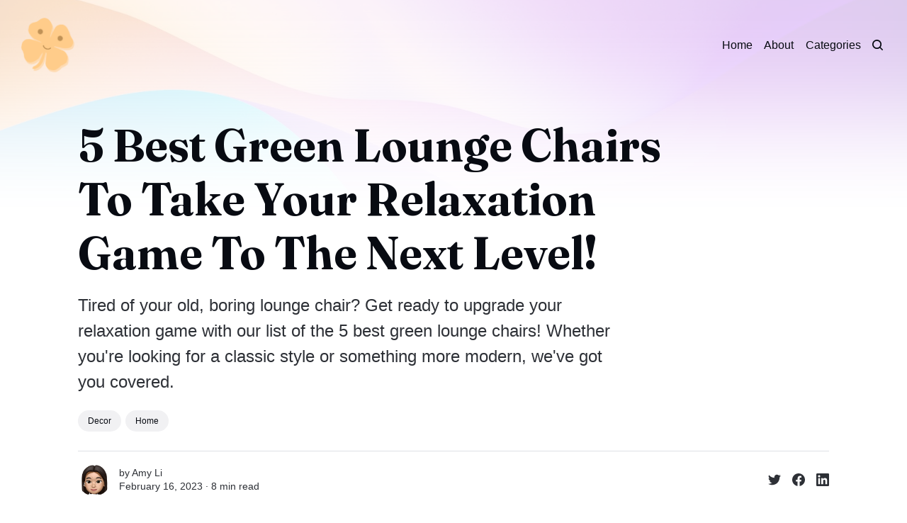

--- FILE ---
content_type: text/html; charset=utf-8
request_url: https://luckslist.com/green-lounge-chair/
body_size: 12056
content:
<!DOCTYPE html>
<html lang="en">
	<head>
		<meta charset="utf-8">
		<meta http-equiv="X-UA-Compatible" content="IE=edge">
		<title>5 Best Green Lounge Chairs To Take Your Relaxation Game To The Next Level!</title>
		<meta name="HandheldFriendly" content="True">
		<meta name="viewport" content="width=device-width, initial-scale=1">
		

<link rel="preconnect" href="https://fonts.googleapis.com"> 
<link rel="preconnect" href="https://fonts.gstatic.com" crossorigin>
<link rel="preload" as="style" href="https://fonts.googleapis.com/css2?family=Fraunces:ital,opsz,wght@0,9..144,350;0,9..144,680;1,9..144,350;1,9..144,680&display=swap">
<link rel="stylesheet" href="https://fonts.googleapis.com/css2?family=Fraunces:ital,opsz,wght@0,9..144,350;0,9..144,680;1,9..144,350;1,9..144,680&display=swap">
















		<link rel="stylesheet" type="text/css" href="https://luckslist.com/assets/css/screen.css?v=0864616539">
		<style>
:root {
	--font-family-one: 'Fraunces', serif;
	--font-weight-one-light: 350;
	--font-weight-one-bold: 680;
}
</style>

		<script>
		/* getContrast.js
		––––––––––––––––––––––––––––––––––––––––––––––––––––
		Website : vanillajstoolkit.com/helpers/getcontrast/
		Authors : Chris Ferdinandi & Brian Suda
		License : MIT
		–––––––––––––––––––––––––––––––––––––––––––––––––––– */
		function getContrast(t){"use strict";return"#"===t.slice(0,1)&&(t=t.slice(1)),3===t.length&&(t=t.split("").map(function(t){return t+t}).join("")),(299*parseInt(t.substr(0,2),16)+587*parseInt(t.substr(2,2),16)+114*parseInt(t.substr(4,2),16))/1000>=128?"no-white-text":"is-white-text"}
		</script>
		<meta name="description" content="Tired of your old, boring lounge chair? Get ready to upgrade your relaxation game with our list of the 5 best green lounge chairs! Whether you&#x27;re looking for a classic style or something more modern, we&#x27;ve got you covered.">
    <link rel="icon" href="https://luckslist.com/content/images/size/w256h256/2022/10/Luck-1.png" type="image/png">
    <link rel="canonical" href="https://luckslist.com/green-lounge-chair/">
    <meta name="referrer" content="no-referrer-when-downgrade">
    
    <meta property="og:site_name" content="LucksList">
    <meta property="og:type" content="article">
    <meta property="og:title" content="5 Best Green Lounge Chairs To Take Your Relaxation Game To The Next Level!">
    <meta property="og:description" content="Tired of your old, boring lounge chair? Get ready to upgrade your relaxation game with our list of the 5 best green lounge chairs! Whether you&#x27;re looking for a classic style or something more modern, we&#x27;ve got you covered.">
    <meta property="og:url" content="https://luckslist.com/green-lounge-chair/">
    <meta property="og:image" content="https://luckslist.com/content/images/2023/02/Untitled-design--8-.jpg">
    <meta property="article:published_time" content="2023-02-17T01:00:30.000Z">
    <meta property="article:modified_time" content="2023-02-17T01:00:29.000Z">
    <meta property="article:tag" content="Decor">
    <meta property="article:tag" content="Home">
    
    <meta property="article:publisher" content="https://www.facebook.com/luckslist">
    <meta property="article:author" content="https://www.facebook.com/AmysFind">
    <meta name="twitter:card" content="summary_large_image">
    <meta name="twitter:title" content="5 Best Green Lounge Chairs To Take Your Relaxation Game To The Next Level!">
    <meta name="twitter:description" content="Tired of your old, boring lounge chair? Get ready to upgrade your relaxation game with our list of the 5 best green lounge chairs! Whether you&#x27;re looking for a classic style or something more modern, we&#x27;ve got you covered.">
    <meta name="twitter:url" content="https://luckslist.com/green-lounge-chair/">
    <meta name="twitter:image" content="https://luckslist.com/content/images/2023/02/Untitled-design--8-.jpg">
    <meta name="twitter:label1" content="Written by">
    <meta name="twitter:data1" content="Amy Li">
    <meta name="twitter:label2" content="Filed under">
    <meta name="twitter:data2" content="Decor, Home">
    <meta name="twitter:site" content="@luckslist">
    <meta name="twitter:creator" content="@Amysfind">
    <meta property="og:image:width" content="1080">
    <meta property="og:image:height" content="720">
    
    <script type="application/ld+json">
{
    "@context": "https://schema.org",
    "@type": "Article",
    "publisher": {
        "@type": "Organization",
        "name": "LucksList",
        "url": "https://luckslist.com/",
        "logo": {
            "@type": "ImageObject",
            "url": "https://luckslist.com/content/images/2022/10/Luck-2.png",
            "width": 60,
            "height": 60
        }
    },
    "author": {
        "@type": "Person",
        "name": "Amy Li",
        "image": {
            "@type": "ImageObject",
            "url": "https://luckslist.com/content/images/2022/12/IMG_1471.jpg",
            "width": 679,
            "height": 708
        },
        "url": "https://luckslist.com/author/cy/",
        "sameAs": [
            "http://amysfind.com",
            "https://www.facebook.com/AmysFind",
            "https://x.com/Amysfind"
        ]
    },
    "headline": "5 Best Green Lounge Chairs To Take Your Relaxation Game To The Next Level!",
    "url": "https://luckslist.com/green-lounge-chair/",
    "datePublished": "2023-02-17T01:00:30.000Z",
    "dateModified": "2023-02-17T01:00:29.000Z",
    "image": {
        "@type": "ImageObject",
        "url": "https://luckslist.com/content/images/2023/02/Untitled-design--8-.jpg",
        "width": 1080,
        "height": 720
    },
    "keywords": "Decor, Home",
    "description": "Tired of your old, boring lounge chair? Get ready to upgrade your relaxation game with our list of the 5 best green lounge chairs! Whether you&#x27;re looking for a classic style or something more modern, we&#x27;ve got you covered.",
    "mainEntityOfPage": "https://luckslist.com/green-lounge-chair/"
}
    </script>

    <meta name="generator" content="Ghost 6.13">
    <link rel="alternate" type="application/rss+xml" title="LucksList" href="https://luckslist.com/rss/">
    
    <script defer src="https://cdn.jsdelivr.net/ghost/sodo-search@~1.8/umd/sodo-search.min.js" data-key="93c6ebe5b88e1a13aa737c553f" data-styles="https://cdn.jsdelivr.net/ghost/sodo-search@~1.8/umd/main.css" data-sodo-search="https://luckslist.ghost.io/" data-locale="en" crossorigin="anonymous"></script>
    
    <link href="https://luckslist.com/webmentions/receive/" rel="webmention">
    <script defer src="/public/cards.min.js?v=0864616539"></script>
    <link rel="stylesheet" type="text/css" href="/public/cards.min.css?v=0864616539">
    <script defer src="/public/ghost-stats.min.js?v=0864616539" data-stringify-payload="false" data-datasource="analytics_events" data-storage="localStorage" data-host="https://luckslist.com/.ghost/analytics/api/v1/page_hit"  tb_site_uuid="e1011c0a-e95c-4114-b27d-384af2276483" tb_post_uuid="9f6e6b9c-4542-4496-85ed-756819c7adfc" tb_post_type="post" tb_member_uuid="undefined" tb_member_status="undefined"></script><style>:root {--ghost-accent-color: #ffcc8a;}</style>
    <!-- Global site tag (gtag.js) - Google Analytics -->
<script async src="https://www.googletagmanager.com/gtag/js?id=G-Y574V57RDS"></script>
<script>
  window.dataLayer = window.dataLayer || [];
  function gtag(){dataLayer.push(arguments);}
  gtag('js', new Date());

  gtag('config', 'G-Y574V57RDS');
</script>

<style>
:root {
   --height-logo-header: 80px;
   --height-logo-footer: 80px;
}
</style>
	</head>
	<body class="post-template tag-decor tag-home">
		<script>!function(){"use strict";const t=document.body,o=getComputedStyle(t).getPropertyValue("--ghost-accent-color").trim();o&&t.classList.add(getContrast(o))}();</script>
		<div class="global-wrap">
			<div class="global-cover" style="background-image:url(https://images.unsplash.com/photo-1618005182384-a83a8bd57fbe?crop=entropy&cs=tinysrgb&fit=max&fm=jpg&ixid=MnwxMTc3M3wwfDF8c2VhcmNofDIxfHxncmFkaWVudCUyMGJhY2tncm91bmR8ZW58MHx8fHwxNjcwMzQ3NDI4&ixlib=rb-4.0.3&q=80&w=1600)"></div>

			<div class="global-content">
				<header class="header-section">
	<div class="header-wrap">
		<div class="header-logo global-logo is-header">	<a href="https://luckslist.com" class="is-logo"><img src="https://luckslist.com/content/images/2022/10/Luck-2.png" alt="LucksList home"></a>
</div>
		<div class="header-nav">
			<span class="header-search search-open is-mobile" data-ghost-search><svg role="img" viewBox="0 0 24 24" xmlns="http://www.w3.org/2000/svg"><path d="M16.877 18.456l5.01 5.011c.208.197.484.308.771.308a1.118 1.118 0 00.809-1.888l-5.011-5.01c3.233-4.022 2.983-9.923-.746-13.654l-.291-.29a.403.403 0 00-.095-.075C13.307-.77 7.095-.649 3.223 3.223c-3.997 3.998-3.997 10.489 0 14.485 3.731 3.731 9.633 3.981 13.654.748zm-.784-13.617a7.96 7.96 0 010 11.254 7.961 7.961 0 01-11.253 0 7.96 7.96 0 010-11.254 7.961 7.961 0 0111.253 0z"/></svg>
</span>
			<input id="toggle" class="header-checkbox" type="checkbox">
			<label class="header-toggle" for="toggle">
				<span>
					<span class="bar"></span>
					<span class="bar"></span>
					<span class="bar"></span>
				</span>
			</label>
			<nav class="is-right">
<ul>
	<li><a href="https://luckslist.com/">Home</a></li>
	<li><a href="https://luckslist.com/about/">About</a></li>
	<li><a href="https://luckslist.com/categories/">Categories</a></li>
</ul>
<ul>
	<li class="header-search search-open is-desktop" data-ghost-search><svg role="img" viewBox="0 0 24 24" xmlns="http://www.w3.org/2000/svg"><path d="m16.822 18.813 4.798 4.799c.262.248.61.388.972.388.772-.001 1.407-.637 1.407-1.409 0-.361-.139-.709-.387-.971l-4.799-4.797c3.132-4.108 2.822-10.005-.928-13.756l-.007-.007-.278-.278a.6985.6985 0 0 0-.13-.107C13.36-1.017 7.021-.888 3.066 3.067c-4.088 4.089-4.088 10.729 0 14.816 3.752 3.752 9.65 4.063 13.756.93Zm-.965-13.719c2.95 2.953 2.95 7.81 0 10.763-2.953 2.949-7.809 2.949-10.762 0-2.951-2.953-2.951-7.81 0-10.763 2.953-2.95 7.809-2.95 10.762 0Z"/></svg>
</li>
	</ul>
</nav>
		</div>
	</div>

<script type="application/ld+json">
{
  "@context": "https://schema.org",
  "@type": "Organization",
  "name": "LucksList",
  "url": "https://luckslist.com/",
  "logo": "https://luckslist.com/content/images/2022/10/Luck-2.png",
  "sameAs": [
    "https://www.facebook.com/luckslist",
    "https://twitter.com/ghost"
  ]
}
</script>


</header>				<main class="global-main">
					<progress class="post-progress"></progress>
<article class="post-section is-sidebar">
	<div class="post-header">
	<div class="post-header-wrap global-padding">
		<div class="post-header-content">
			
			<h1 class="post-title global-title">5 Best Green Lounge Chairs To Take Your Relaxation Game To The Next Level!</h1>
			<p class="post-excerpt global-excerpt">Tired of your old, boring lounge chair? Get ready to upgrade your relaxation game with our list of the 5 best green lounge chairs! Whether you&#x27;re looking for a classic style or something more modern, we&#x27;ve got you covered.</p>
			<div class="post-tags global-tags"><a href="/tag/decor/">Decor</a><a href="/tag/home/">Home</a></div>
			<div class="post-meta-wrap">
				<div class="global-meta is-full-meta is-post">
	<div class="global-meta-wrap">
		<div>
			<div class="global-meta-avatar is-image global-image">
				<a href="/author/cy/" class="global-link" title="Amy Li"></a>
				<img src="/content/images/size/w300/2022/12/IMG_1471.jpg" alt="Amy Li" loading="lazy">			</div>
		</div>
	</div>
	<div class="global-meta-content">
		<div>
			by
			<a href="/author/cy/">Amy Li</a>
		</div>
		<time datetime="2023-02-16"><span>February 16, 2023 ∙ </span>8 min read</time>
	</div>
</div>
					<div class="post-share-wrap">
		<a href="https://twitter.com/intent/tweet?text=5%20Best%20Green%20Lounge%20Chairs%20To%20Take%20Your%20Relaxation%20Game%20To%20The%20Next%20Level!&amp;url=https://luckslist.com/green-lounge-chair/" target="_blank" rel="noopener" aria-label="Share on Twitter"><svg role="img" viewBox="0 0 24 24" xmlns="http://www.w3.org/2000/svg"><path d="M23.954 4.569c-.885.389-1.83.654-2.825.775 1.014-.611 1.794-1.574 2.163-2.723-.951.555-2.005.959-3.127 1.184-.896-.959-2.173-1.559-3.591-1.559-2.717 0-4.92 2.203-4.92 4.917 0 .39.045.765.127 1.124C7.691 8.094 4.066 6.13 1.64 3.161c-.427.722-.666 1.561-.666 2.475 0 1.71.87 3.213 2.188 4.096-.807-.026-1.566-.248-2.228-.616v.061c0 2.385 1.693 4.374 3.946 4.827-.413.111-.849.171-1.296.171-.314 0-.615-.03-.916-.086.631 1.953 2.445 3.377 4.604 3.417-1.68 1.319-3.809 2.105-6.102 2.105-.39 0-.779-.023-1.17-.067 2.189 1.394 4.768 2.209 7.557 2.209 9.054 0 13.999-7.496 13.999-13.986 0-.209 0-.42-.015-.63.961-.689 1.8-1.56 2.46-2.548l-.047-.02z"/></svg></a>
		<a href="https://www.facebook.com/sharer/sharer.php?u=https://luckslist.com/green-lounge-chair/" target="_blank" rel="noopener" aria-label="Share on Facebook"><svg role="img" viewBox="0 0 24 24" xmlns="http://www.w3.org/2000/svg"><path d="M23.9981 11.9991C23.9981 5.37216 18.626 0 11.9991 0C5.37216 0 0 5.37216 0 11.9991C0 17.9882 4.38789 22.9522 10.1242 23.8524V15.4676H7.07758V11.9991H10.1242V9.35553C10.1242 6.34826 11.9156 4.68714 14.6564 4.68714C15.9692 4.68714 17.3424 4.92149 17.3424 4.92149V7.87439H15.8294C14.3388 7.87439 13.8739 8.79933 13.8739 9.74824V11.9991H17.2018L16.6698 15.4676H13.8739V23.8524C19.6103 22.9522 23.9981 17.9882 23.9981 11.9991Z"/></svg></a>
		<a href="https://www.linkedin.com/shareArticle?mini=true&amp;title=5%20Best%20Green%20Lounge%20Chairs%20To%20Take%20Your%20Relaxation%20Game%20To%20The%20Next%20Level!&amp;url=https://luckslist.com/green-lounge-chair/" target="_blank" rel="noopener" aria-label="Share on Linkedin"><svg role="img" viewBox="0 0 24 24" xmlns="http://www.w3.org/2000/svg"><path d="M20.447 20.452h-3.554v-5.569c0-1.328-.027-3.037-1.852-3.037-1.853 0-2.136 1.445-2.136 2.939v5.667H9.351V9h3.414v1.561h.046c.477-.9 1.637-1.85 3.37-1.85 3.601 0 4.267 2.37 4.267 5.455v6.286zM5.337 7.433c-1.144 0-2.063-.926-2.063-2.065 0-1.138.92-2.063 2.063-2.063 1.14 0 2.064.925 2.064 2.063 0 1.139-.925 2.065-2.064 2.065zm1.782 13.019H3.555V9h3.564v11.452zM22.225 0H1.771C.792 0 0 .774 0 1.729v20.542C0 23.227.792 24 1.771 24h20.451C23.2 24 24 23.227 24 22.271V1.729C24 .774 23.2 0 22.222 0h.003z"/></svg></a>
	</div>
			</div>
		</div>
	</div>
</div>	<div class="post-wrap global-padding">
		<div class="post-sidebar">
						</div>
		<div class="post-content">
			<p>Are you looking for the perfect lounge chair for your backyard? Look no further than the review of the 5 best green lounge chairs!</p><p>We’ve done the research and rounded up the best green lounge chairs on the market today. Whether you’re looking for a stylish and comfortable chair for your outdoor space or a durable and long-lasting chair that can stand up to the elements, we’ve got you covered.</p><p>We’ve included a variety of options from top brands and different price points so you can find the perfect chair for your needs. From folding chairs to rocking chairs, we’ve got something for everyone. Each chair is made with quality materials, so you can be sure you’re getting a product that will last.</p><p>We’ve also included helpful reviews and ratings from customers who have already purchased these chairs so you can get an idea of how they’ll perform. With our review, you can make an informed decision and purchase the perfect chair for your outdoor space.</p><p>Ready to find the perfect green lounge chair? Read on to learn more about the 5 best green lounge chairs and find the one that’s right for you. Get ready to relax in style and comfort in your new green lounge chair!<br></p><h2 id="how-we-choose-the-best-green-lounge-chairs-for-you">How We Choose The Best Green Lounge Chairs For You!</h2><p>Are you looking for the perfect green lounge chair to spruce up your living room? With so many different types and brands available, it can be hard to know which one is right for you.</p><p>Our team of home decor experts has read thousands of product reviews to find the best green lounge chairs for your needs. We've done all the hard work so that you can easily find and purchase the perfect chair for your home.</p><p>No more guesswork. No more wasted money. Just the perfect green lounge chair at a great price! Check out our reviews of the best green lounge chairs today and add some style to your living space!</p><div class="kg-card kg-product-card"><div class="kg-product-card-container"><img src="https://luckslist.com/content/images/2023/02/Paddie-Modern-Velvet-Single-Sofa-Chair.jpg" width="1500" height="1500" srcset="https://luckslist.com/content/images/size/w600/2023/02/Paddie-Modern-Velvet-Single-Sofa-Chair.jpg 600w, https://luckslist.com/content/images/size/w1000/2023/02/Paddie-Modern-Velvet-Single-Sofa-Chair.jpg 1000w, https://luckslist.com/content/images/2023/02/Paddie-Modern-Velvet-Single-Sofa-Chair.jpg 1500w" sizes="(min-width: 720px) 720px" class="kg-product-card-image" loading="lazy" /><div class="kg-product-card-title-container"><h4 class="kg-product-card-title">Paddie Modern Velvet Single Sofa Chair</h4></div><div class="kg-product-card-rating"><span class="kg-product-card-rating-active kg-product-card-rating-star"><svg xmlns="http://www.w3.org/2000/svg" viewBox="0 0 24 24"><path d="M12.729,1.2l3.346,6.629,6.44.638a.805.805,0,0,1,.5,1.374l-5.3,5.253,1.965,7.138a.813.813,0,0,1-1.151.935L12,19.934,5.48,23.163a.813.813,0,0,1-1.151-.935L6.294,15.09.99,9.837a.805.805,0,0,1,.5-1.374l6.44-.638L11.271,1.2A.819.819,0,0,1,12.729,1.2Z"/></svg></span><span class="kg-product-card-rating-active kg-product-card-rating-star"><svg xmlns="http://www.w3.org/2000/svg" viewBox="0 0 24 24"><path d="M12.729,1.2l3.346,6.629,6.44.638a.805.805,0,0,1,.5,1.374l-5.3,5.253,1.965,7.138a.813.813,0,0,1-1.151.935L12,19.934,5.48,23.163a.813.813,0,0,1-1.151-.935L6.294,15.09.99,9.837a.805.805,0,0,1,.5-1.374l6.44-.638L11.271,1.2A.819.819,0,0,1,12.729,1.2Z"/></svg></span><span class="kg-product-card-rating-active kg-product-card-rating-star"><svg xmlns="http://www.w3.org/2000/svg" viewBox="0 0 24 24"><path d="M12.729,1.2l3.346,6.629,6.44.638a.805.805,0,0,1,.5,1.374l-5.3,5.253,1.965,7.138a.813.813,0,0,1-1.151.935L12,19.934,5.48,23.163a.813.813,0,0,1-1.151-.935L6.294,15.09.99,9.837a.805.805,0,0,1,.5-1.374l6.44-.638L11.271,1.2A.819.819,0,0,1,12.729,1.2Z"/></svg></span><span class="kg-product-card-rating-active kg-product-card-rating-star"><svg xmlns="http://www.w3.org/2000/svg" viewBox="0 0 24 24"><path d="M12.729,1.2l3.346,6.629,6.44.638a.805.805,0,0,1,.5,1.374l-5.3,5.253,1.965,7.138a.813.813,0,0,1-1.151.935L12,19.934,5.48,23.163a.813.813,0,0,1-1.151-.935L6.294,15.09.99,9.837a.805.805,0,0,1,.5-1.374l6.44-.638L11.271,1.2A.819.819,0,0,1,12.729,1.2Z"/></svg></span><span class="kg-product-card-rating-active kg-product-card-rating-star"><svg xmlns="http://www.w3.org/2000/svg" viewBox="0 0 24 24"><path d="M12.729,1.2l3.346,6.629,6.44.638a.805.805,0,0,1,.5,1.374l-5.3,5.253,1.965,7.138a.813.813,0,0,1-1.151.935L12,19.934,5.48,23.163a.813.813,0,0,1-1.151-.935L6.294,15.09.99,9.837a.805.805,0,0,1,.5-1.374l6.44-.638L11.271,1.2A.819.819,0,0,1,12.729,1.2Z"/></svg></span></div><div class="kg-product-card-description"><p>Best Green Lounge Chair With Ottoman</p></div><a href="https://amzn.to/3JDpAIJ" class="kg-product-card-button kg-product-card-btn-accent" target="_blank" rel="noopener noreferrer"><span>Check Price on Amazon!</span></a></div></div><h3 id="why-we-love-it">Why We Love It:</h3><p>The Paddie Modern Velvet Single Sofa Chair is perfect for your living room, bedroom, or study. It has a sturdy metal frame with 4 metal legs that won't wobble, and a soft velvet fabric that's skin-friendly and delicate to the touch. The cushion is made of high resilience sponge and S-spring that ensure good resilience and will not dent. Plus, the backrest and footrest are made of thickened sponge, making it the perfect chair for long time sitting.</p><h3 id="what-you-should-know">What You Should Know:</h3><p>The Paddie Modern Velvet Single Sofa Chair has an adjustable backrest and 3-speed adjustable armrest, so you can easily lay it down to take a nap or adjust the armrest to place some books or coffee cups. It's also very easy to install - all you need to do is insert the armrests and backrest into the base and screw the legs into the base, and you're done within 15 minutes. Plus, you'll have 24/7 customer support and a 12-month manufacturer's warranty in case of any defects or shipping damage. Get your own Paddie Modern Velvet Single Sofa Chair today!</p><div class="kg-card kg-product-card"><div class="kg-product-card-container"><img src="https://luckslist.com/content/images/2023/02/ALtrobene-Velvet-Accent-Arm-Chair.jpg" width="1500" height="1500" srcset="https://luckslist.com/content/images/size/w600/2023/02/ALtrobene-Velvet-Accent-Arm-Chair.jpg 600w, https://luckslist.com/content/images/size/w1000/2023/02/ALtrobene-Velvet-Accent-Arm-Chair.jpg 1000w, https://luckslist.com/content/images/2023/02/ALtrobene-Velvet-Accent-Arm-Chair.jpg 1500w" sizes="(min-width: 720px) 720px" class="kg-product-card-image" loading="lazy" /><div class="kg-product-card-title-container"><h4 class="kg-product-card-title">Altrobene Velvet Accent Arm Chair</h4></div><div class="kg-product-card-rating"><span class="kg-product-card-rating-active kg-product-card-rating-star"><svg xmlns="http://www.w3.org/2000/svg" viewBox="0 0 24 24"><path d="M12.729,1.2l3.346,6.629,6.44.638a.805.805,0,0,1,.5,1.374l-5.3,5.253,1.965,7.138a.813.813,0,0,1-1.151.935L12,19.934,5.48,23.163a.813.813,0,0,1-1.151-.935L6.294,15.09.99,9.837a.805.805,0,0,1,.5-1.374l6.44-.638L11.271,1.2A.819.819,0,0,1,12.729,1.2Z"/></svg></span><span class="kg-product-card-rating-active kg-product-card-rating-star"><svg xmlns="http://www.w3.org/2000/svg" viewBox="0 0 24 24"><path d="M12.729,1.2l3.346,6.629,6.44.638a.805.805,0,0,1,.5,1.374l-5.3,5.253,1.965,7.138a.813.813,0,0,1-1.151.935L12,19.934,5.48,23.163a.813.813,0,0,1-1.151-.935L6.294,15.09.99,9.837a.805.805,0,0,1,.5-1.374l6.44-.638L11.271,1.2A.819.819,0,0,1,12.729,1.2Z"/></svg></span><span class="kg-product-card-rating-active kg-product-card-rating-star"><svg xmlns="http://www.w3.org/2000/svg" viewBox="0 0 24 24"><path d="M12.729,1.2l3.346,6.629,6.44.638a.805.805,0,0,1,.5,1.374l-5.3,5.253,1.965,7.138a.813.813,0,0,1-1.151.935L12,19.934,5.48,23.163a.813.813,0,0,1-1.151-.935L6.294,15.09.99,9.837a.805.805,0,0,1,.5-1.374l6.44-.638L11.271,1.2A.819.819,0,0,1,12.729,1.2Z"/></svg></span><span class="kg-product-card-rating-active kg-product-card-rating-star"><svg xmlns="http://www.w3.org/2000/svg" viewBox="0 0 24 24"><path d="M12.729,1.2l3.346,6.629,6.44.638a.805.805,0,0,1,.5,1.374l-5.3,5.253,1.965,7.138a.813.813,0,0,1-1.151.935L12,19.934,5.48,23.163a.813.813,0,0,1-1.151-.935L6.294,15.09.99,9.837a.805.805,0,0,1,.5-1.374l6.44-.638L11.271,1.2A.819.819,0,0,1,12.729,1.2Z"/></svg></span><span class="kg-product-card-rating-active kg-product-card-rating-star"><svg xmlns="http://www.w3.org/2000/svg" viewBox="0 0 24 24"><path d="M12.729,1.2l3.346,6.629,6.44.638a.805.805,0,0,1,.5,1.374l-5.3,5.253,1.965,7.138a.813.813,0,0,1-1.151.935L12,19.934,5.48,23.163a.813.813,0,0,1-1.151-.935L6.294,15.09.99,9.837a.805.805,0,0,1,.5-1.374l6.44-.638L11.271,1.2A.819.819,0,0,1,12.729,1.2Z"/></svg></span></div><div class="kg-product-card-description"><p>Best Ergonomic Green Lounge Chair</p></div><a href="https://amzn.to/3YttnMV" class="kg-product-card-button kg-product-card-btn-accent" target="_blank" rel="noopener noreferrer"><span>Check Price on Amazon!</span></a></div></div><h3 id="why-we-love-it-1">Why We Love It:</h3><p>Altrobene Velvet Accent Arm Chair is the perfect addition to any living space. This lounge chair is designed with contemporary luxury in mind, featuring a stylish button tufted detail with silky velvet fabric. Its durable metal frame and sturdy flayed metal legs with a bold gold finish will confidently hold users up to 250LB. Additionally, the ergonomic huggy wingback design with upholstered expertly premium velvet fabric and tight seat filled with high density foam around frame and back make it a comfortable seating option that can be used in multiple applications including bedrooms, living rooms, waiting rooms, lobbies, and reception areas.</p><h3 id="what-you-should-know-1">What You Should Know:</h3><p>Altrobene Velvet Accent Arm Chair is sure to provide a sense of luxe and comfort wherever it's placed. The metal frame and legs are designed to last, while the high density foam and velvet fabric ensure a comfortable seating experience. It's the perfect chair to add a touch of style and sophistication to any room while providing optimal comfort and support. So why wait? Get your own Altrobene Velvet Accent Arm Chair today and enjoy its comfort and style for years to come!</p><div class="kg-card kg-product-card"><div class="kg-product-card-container"><img src="https://luckslist.com/content/images/2023/02/HollyHOME-Modern-Cotton-Fabric-Lazy-Chair.jpg" width="772" height="854" srcset="https://luckslist.com/content/images/size/w600/2023/02/HollyHOME-Modern-Cotton-Fabric-Lazy-Chair.jpg 600w, https://luckslist.com/content/images/2023/02/HollyHOME-Modern-Cotton-Fabric-Lazy-Chair.jpg 772w" sizes="(min-width: 720px) 720px" class="kg-product-card-image" loading="lazy" /><div class="kg-product-card-title-container"><h4 class="kg-product-card-title">HollyHOME Modern Cotton Fabric Lazy Chair</h4></div><div class="kg-product-card-rating"><span class="kg-product-card-rating-active kg-product-card-rating-star"><svg xmlns="http://www.w3.org/2000/svg" viewBox="0 0 24 24"><path d="M12.729,1.2l3.346,6.629,6.44.638a.805.805,0,0,1,.5,1.374l-5.3,5.253,1.965,7.138a.813.813,0,0,1-1.151.935L12,19.934,5.48,23.163a.813.813,0,0,1-1.151-.935L6.294,15.09.99,9.837a.805.805,0,0,1,.5-1.374l6.44-.638L11.271,1.2A.819.819,0,0,1,12.729,1.2Z"/></svg></span><span class="kg-product-card-rating-active kg-product-card-rating-star"><svg xmlns="http://www.w3.org/2000/svg" viewBox="0 0 24 24"><path d="M12.729,1.2l3.346,6.629,6.44.638a.805.805,0,0,1,.5,1.374l-5.3,5.253,1.965,7.138a.813.813,0,0,1-1.151.935L12,19.934,5.48,23.163a.813.813,0,0,1-1.151-.935L6.294,15.09.99,9.837a.805.805,0,0,1,.5-1.374l6.44-.638L11.271,1.2A.819.819,0,0,1,12.729,1.2Z"/></svg></span><span class="kg-product-card-rating-active kg-product-card-rating-star"><svg xmlns="http://www.w3.org/2000/svg" viewBox="0 0 24 24"><path d="M12.729,1.2l3.346,6.629,6.44.638a.805.805,0,0,1,.5,1.374l-5.3,5.253,1.965,7.138a.813.813,0,0,1-1.151.935L12,19.934,5.48,23.163a.813.813,0,0,1-1.151-.935L6.294,15.09.99,9.837a.805.805,0,0,1,.5-1.374l6.44-.638L11.271,1.2A.819.819,0,0,1,12.729,1.2Z"/></svg></span><span class="kg-product-card-rating-active kg-product-card-rating-star"><svg xmlns="http://www.w3.org/2000/svg" viewBox="0 0 24 24"><path d="M12.729,1.2l3.346,6.629,6.44.638a.805.805,0,0,1,.5,1.374l-5.3,5.253,1.965,7.138a.813.813,0,0,1-1.151.935L12,19.934,5.48,23.163a.813.813,0,0,1-1.151-.935L6.294,15.09.99,9.837a.805.805,0,0,1,.5-1.374l6.44-.638L11.271,1.2A.819.819,0,0,1,12.729,1.2Z"/></svg></span><span class="kg-product-card-rating-active kg-product-card-rating-star"><svg xmlns="http://www.w3.org/2000/svg" viewBox="0 0 24 24"><path d="M12.729,1.2l3.346,6.629,6.44.638a.805.805,0,0,1,.5,1.374l-5.3,5.253,1.965,7.138a.813.813,0,0,1-1.151.935L12,19.934,5.48,23.163a.813.813,0,0,1-1.151-.935L6.294,15.09.99,9.837a.805.805,0,0,1,.5-1.374l6.44-.638L11.271,1.2A.819.819,0,0,1,12.729,1.2Z"/></svg></span></div><div class="kg-product-card-description"><p>Best Padded Green Lounge Chair</p></div><a href="https://amzn.to/3jpwTco" class="kg-product-card-button kg-product-card-btn-accent" target="_blank" rel="noopener noreferrer"><span>Check Price on Amazon!</span></a></div></div><h3 id="why-we-love-it-2">Why We Love It:</h3><p><br>The HollyHOME Modern Cotton Fabric Lazy Chair is the perfect addition to any room! This padded green lounge chair is designed for maximum comfort and relaxation, perfect for lounging after a long day. It features comfortable seats and armrests for a cozy experience, plus a small pocket on the side for your phone, books, and other items. The sturdy powder coated steel frame and soft sponge are built to last, and the plastic footstool cover prevents slips. And with a weight capacity of 500lbs, this chair will be sure to last you a long time.</p><h3 id="what-you-should-know-2">What You Should Know:</h3><p><br>The HollyHOME Modern Cotton Fabric Lazy Chair is the perfect way to enhance your home decor. Its modern style will go with any furniture and give your room a sense of sophistication. Plus, you don't have to worry about comfort with this chair. With its comfortable seats and armrests, you can relax and enjoy your favorite book or TV show. And, you don't have to worry about slipping or falling as the plastic footstool cover prevents that. So why wait? Get your own HollyHOME Modern Cotton Fabric Lazy Chair today!</p><div class="kg-card kg-product-card"><div class="kg-product-card-container"><img src="https://luckslist.com/content/images/2023/02/POLY---BARK-Verity-Lounge-Chair.jpg" width="1500" height="1500" srcset="https://luckslist.com/content/images/size/w600/2023/02/POLY---BARK-Verity-Lounge-Chair.jpg 600w, https://luckslist.com/content/images/size/w1000/2023/02/POLY---BARK-Verity-Lounge-Chair.jpg 1000w, https://luckslist.com/content/images/2023/02/POLY---BARK-Verity-Lounge-Chair.jpg 1500w" sizes="(min-width: 720px) 720px" class="kg-product-card-image" loading="lazy" /><div class="kg-product-card-title-container"><h4 class="kg-product-card-title">POLY &amp; BARK Verity Lounge Chair</h4></div><div class="kg-product-card-rating"><span class="kg-product-card-rating-active kg-product-card-rating-star"><svg xmlns="http://www.w3.org/2000/svg" viewBox="0 0 24 24"><path d="M12.729,1.2l3.346,6.629,6.44.638a.805.805,0,0,1,.5,1.374l-5.3,5.253,1.965,7.138a.813.813,0,0,1-1.151.935L12,19.934,5.48,23.163a.813.813,0,0,1-1.151-.935L6.294,15.09.99,9.837a.805.805,0,0,1,.5-1.374l6.44-.638L11.271,1.2A.819.819,0,0,1,12.729,1.2Z"/></svg></span><span class="kg-product-card-rating-active kg-product-card-rating-star"><svg xmlns="http://www.w3.org/2000/svg" viewBox="0 0 24 24"><path d="M12.729,1.2l3.346,6.629,6.44.638a.805.805,0,0,1,.5,1.374l-5.3,5.253,1.965,7.138a.813.813,0,0,1-1.151.935L12,19.934,5.48,23.163a.813.813,0,0,1-1.151-.935L6.294,15.09.99,9.837a.805.805,0,0,1,.5-1.374l6.44-.638L11.271,1.2A.819.819,0,0,1,12.729,1.2Z"/></svg></span><span class="kg-product-card-rating-active kg-product-card-rating-star"><svg xmlns="http://www.w3.org/2000/svg" viewBox="0 0 24 24"><path d="M12.729,1.2l3.346,6.629,6.44.638a.805.805,0,0,1,.5,1.374l-5.3,5.253,1.965,7.138a.813.813,0,0,1-1.151.935L12,19.934,5.48,23.163a.813.813,0,0,1-1.151-.935L6.294,15.09.99,9.837a.805.805,0,0,1,.5-1.374l6.44-.638L11.271,1.2A.819.819,0,0,1,12.729,1.2Z"/></svg></span><span class="kg-product-card-rating-active kg-product-card-rating-star"><svg xmlns="http://www.w3.org/2000/svg" viewBox="0 0 24 24"><path d="M12.729,1.2l3.346,6.629,6.44.638a.805.805,0,0,1,.5,1.374l-5.3,5.253,1.965,7.138a.813.813,0,0,1-1.151.935L12,19.934,5.48,23.163a.813.813,0,0,1-1.151-.935L6.294,15.09.99,9.837a.805.805,0,0,1,.5-1.374l6.44-.638L11.271,1.2A.819.819,0,0,1,12.729,1.2Z"/></svg></span><span class="kg-product-card-rating-active kg-product-card-rating-star"><svg xmlns="http://www.w3.org/2000/svg" viewBox="0 0 24 24"><path d="M12.729,1.2l3.346,6.629,6.44.638a.805.805,0,0,1,.5,1.374l-5.3,5.253,1.965,7.138a.813.813,0,0,1-1.151.935L12,19.934,5.48,23.163a.813.813,0,0,1-1.151-.935L6.294,15.09.99,9.837a.805.805,0,0,1,.5-1.374l6.44-.638L11.271,1.2A.819.819,0,0,1,12.729,1.2Z"/></svg></span></div><div class="kg-product-card-description"><p>Best Green Lounge Chair With Wooden Frame</p></div><a href="https://amzn.to/3HZs2In" class="kg-product-card-button kg-product-card-btn-accent" target="_blank" rel="noopener noreferrer"><span>Check Price on Amazon!</span></a></div></div><h3 id="why-we-love-it-3">Why We Love It:</h3><p>The POLY &amp; BARK Verity Lounge Chair is a great choice for anyone looking for a green lounge chair with a wooden frame. The solid ash wood frame is a beautiful walnut finish, and all wood is kiln dried to prevent warping. The high-density foam cushions are comfortable and reversible, while the removable seat cushion covers make it easy to keep your chair looking great. Plus, it arrives fully assembled, so you don’t have to worry about assembly hassles.</p><h3 id="what-you-should-know-3">What You Should Know:</h3><p>The POLY &amp; BARK Verity Lounge Chair is perfect for modern and contemporary living spaces. The gorgeous walnut finish adds warmth to your room, and the 100% polyester fabric upholstery offers unmatched durability. The chair is also very easy to clean, with no special instructions or products needed. So why wait? Get your own POLY &amp; BARK Verity Lounge Chair today!</p><div class="kg-card kg-product-card"><div class="kg-product-card-container"><img src="https://luckslist.com/content/images/2023/02/SLEERWAY-Velvet-2-in-1-chaise-Lounge-Chair.jpg" width="1500" height="1500" srcset="https://luckslist.com/content/images/size/w600/2023/02/SLEERWAY-Velvet-2-in-1-chaise-Lounge-Chair.jpg 600w, https://luckslist.com/content/images/size/w1000/2023/02/SLEERWAY-Velvet-2-in-1-chaise-Lounge-Chair.jpg 1000w, https://luckslist.com/content/images/2023/02/SLEERWAY-Velvet-2-in-1-chaise-Lounge-Chair.jpg 1500w" sizes="(min-width: 720px) 720px" class="kg-product-card-image" loading="lazy" /><div class="kg-product-card-title-container"><h4 class="kg-product-card-title">SLEERWAY Velvet 2 in 1 Chaise Lounge Chair</h4></div><div class="kg-product-card-rating"><span class="kg-product-card-rating-active kg-product-card-rating-star"><svg xmlns="http://www.w3.org/2000/svg" viewBox="0 0 24 24"><path d="M12.729,1.2l3.346,6.629,6.44.638a.805.805,0,0,1,.5,1.374l-5.3,5.253,1.965,7.138a.813.813,0,0,1-1.151.935L12,19.934,5.48,23.163a.813.813,0,0,1-1.151-.935L6.294,15.09.99,9.837a.805.805,0,0,1,.5-1.374l6.44-.638L11.271,1.2A.819.819,0,0,1,12.729,1.2Z"/></svg></span><span class="kg-product-card-rating-active kg-product-card-rating-star"><svg xmlns="http://www.w3.org/2000/svg" viewBox="0 0 24 24"><path d="M12.729,1.2l3.346,6.629,6.44.638a.805.805,0,0,1,.5,1.374l-5.3,5.253,1.965,7.138a.813.813,0,0,1-1.151.935L12,19.934,5.48,23.163a.813.813,0,0,1-1.151-.935L6.294,15.09.99,9.837a.805.805,0,0,1,.5-1.374l6.44-.638L11.271,1.2A.819.819,0,0,1,12.729,1.2Z"/></svg></span><span class="kg-product-card-rating-active kg-product-card-rating-star"><svg xmlns="http://www.w3.org/2000/svg" viewBox="0 0 24 24"><path d="M12.729,1.2l3.346,6.629,6.44.638a.805.805,0,0,1,.5,1.374l-5.3,5.253,1.965,7.138a.813.813,0,0,1-1.151.935L12,19.934,5.48,23.163a.813.813,0,0,1-1.151-.935L6.294,15.09.99,9.837a.805.805,0,0,1,.5-1.374l6.44-.638L11.271,1.2A.819.819,0,0,1,12.729,1.2Z"/></svg></span><span class="kg-product-card-rating-active kg-product-card-rating-star"><svg xmlns="http://www.w3.org/2000/svg" viewBox="0 0 24 24"><path d="M12.729,1.2l3.346,6.629,6.44.638a.805.805,0,0,1,.5,1.374l-5.3,5.253,1.965,7.138a.813.813,0,0,1-1.151.935L12,19.934,5.48,23.163a.813.813,0,0,1-1.151-.935L6.294,15.09.99,9.837a.805.805,0,0,1,.5-1.374l6.44-.638L11.271,1.2A.819.819,0,0,1,12.729,1.2Z"/></svg></span><span class="kg-product-card-rating-active kg-product-card-rating-star"><svg xmlns="http://www.w3.org/2000/svg" viewBox="0 0 24 24"><path d="M12.729,1.2l3.346,6.629,6.44.638a.805.805,0,0,1,.5,1.374l-5.3,5.253,1.965,7.138a.813.813,0,0,1-1.151.935L12,19.934,5.48,23.163a.813.813,0,0,1-1.151-.935L6.294,15.09.99,9.837a.805.805,0,0,1,.5-1.374l6.44-.638L11.271,1.2A.819.819,0,0,1,12.729,1.2Z"/></svg></span></div><div class="kg-product-card-description"><p>Best 2in1 Green Lounge Chair</p></div><a href="https://amzn.to/3lf3mSU" class="kg-product-card-button kg-product-card-btn-accent" target="_blank" rel="noopener noreferrer"><span>Check Price on Amazon!</span></a></div></div><h3 id="why-we-love-it-4">Why We Love It:</h3><p>The SLEERWAY Velvet 2 in 1 Chaise Lounge Chair is the perfect addition to any living room or bedroom. It's plush velvet surface provides a comfortable, luxurious feel and the backrest can be adjusted to 3 different angles for maximum comfort. The cushion is filled with high-density sponge and is well padded, so the resilience is great and it's comfortable to sit or lie down on. Plus, it has a 500 LBS weight capacity for added stability, and is equipped with two pillows for extra comfort.</p><h3 id="what-you-should-know-4">What You Should Know:</h3><p>The SLEERWAY Velvet 2 in 1 Chaise Lounge Chair is not only practical, but also elegant. Its stylish and elegant design can not only match other furniture, but also add more features to your space. Plus, its convertible design allows you to enjoy your leisure time well. Moreover, its frame is made of solid wood and offers a reliable and sturdy structure, while the velvet surface is soft and comfortable. So why wait? Get your own SLEERWAY Velvet 2 in 1 Chaise Lounge Chair today and start experiencing maximum comfort and relaxation.</p><h1 id="green-lounge-chair-faqs"><strong>Green Lounge Chair FAQ's</strong></h1><p>Are you looking for the perfect green lounge chair for your living room? With so many different options available, it can be hard to find the one that fits your style and your budget.</p><p>We understand how difficult it can be to find the perfect green lounge chair that fits your needs. That's why we've compiled a list of the most frequently asked questions about green lounge chairs so you can make an informed decision.</p><p>We'll help you figure out which type of green lounge chair is right for you, and what features you should look for to get the most out of your purchase.</p><div class="kg-card kg-toggle-card" data-kg-toggle-state="close"><div class="kg-toggle-heading"><h4 class="kg-toggle-heading-text"><strong>Are green lounge chairs easy to maintain?</strong></h4><button class="kg-toggle-card-icon"><svg id="Regular" xmlns="http://www.w3.org/2000/svg" viewBox="0 0 24 24"><path class="cls-1" d="M23.25,7.311,12.53,18.03a.749.749,0,0,1-1.06,0L.75,7.311"/></svg></button></div><div class="kg-toggle-content"><p>Yes, green lounge chairs are generally quite easy to maintain. They are often made of materials that are resistant to dirt and stains, and they can usually be wiped down with a damp cloth to remove any dirt or debris. Additionally, many green lounge chairs come with removable covers that can be washed in the washing machine. Taking proper care of your green lounge chair will help it to last for many years to come.</p></div></div><div class="kg-card kg-toggle-card" data-kg-toggle-state="close"><div class="kg-toggle-heading"><h4 class="kg-toggle-heading-text">Are green lounge chairs comfortable?</h4><button class="kg-toggle-card-icon"><svg id="Regular" xmlns="http://www.w3.org/2000/svg" viewBox="0 0 24 24"><path class="cls-1" d="M23.25,7.311,12.53,18.03a.749.749,0,0,1-1.06,0L.75,7.311"/></svg></button></div><div class="kg-toggle-content"><p>Yes, green lounge chairs can be very comfortable. The level of comfort depends on the quality and construction of the chair, as well as the material used to make it. High-quality green lounge chairs are usually made from comfortable materials like leather, velvet, or microfiber. Additionally, the chair should have a supportive cushion and ergonomic design that provide optimal comfort for the user.</p></div></div><div class="kg-card kg-toggle-card" data-kg-toggle-state="close"><div class="kg-toggle-heading"><h4 class="kg-toggle-heading-text">What materials is a green lounge chair made of?</h4><button class="kg-toggle-card-icon"><svg id="Regular" xmlns="http://www.w3.org/2000/svg" viewBox="0 0 24 24"><path class="cls-1" d="M23.25,7.311,12.53,18.03a.749.749,0,0,1-1.06,0L.75,7.311"/></svg></button></div><div class="kg-toggle-content"><p>A green lounge chair is typically made of a variety of materials, such as wood, metal, plastic, and fabric. The frame of the chair is usually made of wood or metal, while the upholstery is typically made of fabric or plastic. The exact materials used will depend on the style and design of the chair.</p></div></div><div class="kg-card kg-toggle-card" data-kg-toggle-state="close"><div class="kg-toggle-heading"><h4 class="kg-toggle-heading-text"><strong>What is a Green Lounge Chair?</strong></h4><button class="kg-toggle-card-icon"><svg id="Regular" xmlns="http://www.w3.org/2000/svg" viewBox="0 0 24 24"><path class="cls-1" d="M23.25,7.311,12.53,18.03a.749.749,0,0,1-1.06,0L.75,7.311"/></svg></button></div><div class="kg-toggle-content"><p>A green lounge chair is a type of chair that is designed for comfort and relaxation. It typically features an upholstered seat, back, and arms, and has a wide variety of styles, from traditional to modern. Green lounge chairs often feature a unique blend of colors and textures, making them perfect for any room in the home or office. They are often made from eco-friendly materials, such as bamboo or recycled materials, and are designed to be lightweight and easy to move around.</p></div></div><div class="kg-card kg-toggle-card" data-kg-toggle-state="close"><div class="kg-toggle-heading"><h4 class="kg-toggle-heading-text"><strong>What are the Benefits of a Green Lounge Chair?</strong></h4><button class="kg-toggle-card-icon"><svg id="Regular" xmlns="http://www.w3.org/2000/svg" viewBox="0 0 24 24"><path class="cls-1" d="M23.25,7.311,12.53,18.03a.749.749,0,0,1-1.06,0L.75,7.311"/></svg></button></div><div class="kg-toggle-content"><p>Green lounge chairs offer a range of benefits for your home. They are an excellent way to add a pop of color to any room and can be used to create a cozy, inviting atmosphere. Green is also known to be a calming color, so having a green lounge chair can help to create a relaxing environment. Additionally, green lounge chairs are often made from natural materials, such as wood or bamboo, making them a great choice for those looking for eco-friendly furniture.</p></div></div><h2 id="conclusion">Conclusion</h2><p>Whether you’re looking for a comfortable reading chair or a relaxing lounge chair for your backyard, we’ve got you covered. We’ve reviewed five of the best green lounge chairs on the market, all of which offer superior comfort and quality.</p><p>From stylish and modern designs to traditional and timeless looks, these chairs have it all. With their durable construction and luxurious cushions, these lounge chairs will help you create a space that’s perfect for lounging and relaxing.</p><p>So don’t wait any longer – check out the selection above and find the best green lounge chair for your home today!</p><p><em>*This site contains affiliate links. I may earn a small commission through links in this post.</em></p>
			<div class="post-share">
	<div class="post-share-wrap">
		<a href="https://twitter.com/intent/tweet?text=5%20Best%20Green%20Lounge%20Chairs%20To%20Take%20Your%20Relaxation%20Game%20To%20The%20Next%20Level!&amp;url=https://luckslist.com/green-lounge-chair/" target="_blank" rel="noopener" aria-label="Share on Twitter"><svg role="img" viewBox="0 0 24 24" xmlns="http://www.w3.org/2000/svg"><path d="M23.954 4.569c-.885.389-1.83.654-2.825.775 1.014-.611 1.794-1.574 2.163-2.723-.951.555-2.005.959-3.127 1.184-.896-.959-2.173-1.559-3.591-1.559-2.717 0-4.92 2.203-4.92 4.917 0 .39.045.765.127 1.124C7.691 8.094 4.066 6.13 1.64 3.161c-.427.722-.666 1.561-.666 2.475 0 1.71.87 3.213 2.188 4.096-.807-.026-1.566-.248-2.228-.616v.061c0 2.385 1.693 4.374 3.946 4.827-.413.111-.849.171-1.296.171-.314 0-.615-.03-.916-.086.631 1.953 2.445 3.377 4.604 3.417-1.68 1.319-3.809 2.105-6.102 2.105-.39 0-.779-.023-1.17-.067 2.189 1.394 4.768 2.209 7.557 2.209 9.054 0 13.999-7.496 13.999-13.986 0-.209 0-.42-.015-.63.961-.689 1.8-1.56 2.46-2.548l-.047-.02z"/></svg></a>
		<a href="https://www.facebook.com/sharer/sharer.php?u=https://luckslist.com/green-lounge-chair/" target="_blank" rel="noopener" aria-label="Share on Facebook"><svg role="img" viewBox="0 0 24 24" xmlns="http://www.w3.org/2000/svg"><path d="M23.9981 11.9991C23.9981 5.37216 18.626 0 11.9991 0C5.37216 0 0 5.37216 0 11.9991C0 17.9882 4.38789 22.9522 10.1242 23.8524V15.4676H7.07758V11.9991H10.1242V9.35553C10.1242 6.34826 11.9156 4.68714 14.6564 4.68714C15.9692 4.68714 17.3424 4.92149 17.3424 4.92149V7.87439H15.8294C14.3388 7.87439 13.8739 8.79933 13.8739 9.74824V11.9991H17.2018L16.6698 15.4676H13.8739V23.8524C19.6103 22.9522 23.9981 17.9882 23.9981 11.9991Z"/></svg></a>
		<a href="https://www.linkedin.com/shareArticle?mini=true&amp;title=5%20Best%20Green%20Lounge%20Chairs%20To%20Take%20Your%20Relaxation%20Game%20To%20The%20Next%20Level!&amp;url=https://luckslist.com/green-lounge-chair/" target="_blank" rel="noopener" aria-label="Share on Linkedin"><svg role="img" viewBox="0 0 24 24" xmlns="http://www.w3.org/2000/svg"><path d="M20.447 20.452h-3.554v-5.569c0-1.328-.027-3.037-1.852-3.037-1.853 0-2.136 1.445-2.136 2.939v5.667H9.351V9h3.414v1.561h.046c.477-.9 1.637-1.85 3.37-1.85 3.601 0 4.267 2.37 4.267 5.455v6.286zM5.337 7.433c-1.144 0-2.063-.926-2.063-2.065 0-1.138.92-2.063 2.063-2.063 1.14 0 2.064.925 2.064 2.063 0 1.139-.925 2.065-2.064 2.065zm1.782 13.019H3.555V9h3.564v11.452zM22.225 0H1.771C.792 0 0 .774 0 1.729v20.542C0 23.227.792 24 1.771 24h20.451C23.2 24 24 23.227 24 22.271V1.729C24 .774 23.2 0 22.222 0h.003z"/></svg></a>
		<a href="javascript:" class="post-share-link" id="copy" data-clipboard-target="#copy-link" aria-label="Copy link"><svg role="img" viewBox="0 0 33 24" xmlns="http://www.w3.org/2000/svg"><path d="M27.3999996,13.4004128 L21.7999996,13.4004128 L21.7999996,19 L18.9999996,19 L18.9999996,13.4004128 L13.3999996,13.4004128 L13.3999996,10.6006192 L18.9999996,10.6006192 L18.9999996,5 L21.7999996,5 L21.7999996,10.6006192 L27.3999996,10.6006192 L27.3999996,13.4004128 Z M12,20.87 C7.101,20.87 3.13,16.898 3.13,12 C3.13,7.102 7.101,3.13 12,3.13 C12.091,3.13 12.181,3.139 12.272,3.142 C9.866,5.336 8.347,8.487 8.347,12 C8.347,15.512 9.866,18.662 12.271,20.857 C12.18,20.859 12.091,20.87 12,20.87 Z M20.347,0 C18.882,0 17.484,0.276 16.186,0.756 C14.882,0.271 13.473,0 12,0 C5.372,0 0,5.373 0,12 C0,18.628 5.372,24 12,24 C13.471,24 14.878,23.726 16.181,23.242 C17.481,23.724 18.88,24 20.347,24 C26.975,24 32.347,18.628 32.347,12 C32.347,5.373 26.975,0 20.347,0 Z"/></svg></a>
		<small class="share-link-info global-alert">The link has been copied!</small>
	</div>
	<input type="text" value="https://luckslist.com/green-lounge-chair/" id="copy-link" aria-label="Copy link input">
</div>
		</div>
	</div>
</article>
<aside class="navigation-section global-padding">
	<div class="navigation-wrap">
		<a href="/chestnut-uggs/" class="navigation-next">
			<small class="global-subtitle">Newer post</small>
			<div>
				<div class="navigation-image global-image-orientation global-image global-radius is-square">
					<img src="/content/images/size/w300/2023/02/Untitled-design--4-.jpg" alt="" loading="lazy">				</div>
				<div class="navigation-title">
					<div><h3>Stepping Out in Style: A Comprehensive Review of 5 Chestnut UGG&#x27;s</h3></div>
				</div>
			</div>
		</a>
		<a href="/omega-3-fish-oil-for-dogs/" class="navigation-prev">
			<small class="global-subtitle">Older post</small>
			<div>
				<div class="navigation-title">
					<div><h3>The Scoop on Omega 3 Fish Oil for Dogs</h3></div>
				</div>
				<div class="navigation-image global-image-orientation global-image global-radius is-square">
					<img src="/content/images/size/w300/2023/02/Untitled-design---2023-02-16T160739.079.png" alt="" loading="lazy">				</div>
			</div>
		</a>
	</div>
</aside>		<div class="special-section global-padding">
	<small class="global-subtitle">You might also like</small>
	<div class="special-wrap">
		<article class="item is-special">
	<div class="item-image global-image global-image-orientation global-radius">
		<a href="/best-halloween-table-runner/" class="global-link" aria-label="Best Halloween Table Runner: 8 Cute &amp; Creepy Picks 2025!"></a>
		<img srcset="/content/images/size/w300/2025/01/Best-Halloween-Table-Runner--1-.png 300w, 
			 /content/images/size/w600/2025/01/Best-Halloween-Table-Runner--1-.png 600w"
	 sizes="(max-width:480px) 300px, 600px"
	 src="/content/images/size/w600/2025/01/Best-Halloween-Table-Runner--1-.png"
	 loading="lazy"
	 alt="">
	</div>
	<div class="item-content">
		<h5 class="item-title"><a href="/best-halloween-table-runner/">Best Halloween Table Runner: 8 Cute &amp; Creepy Picks 2025!</a></h5>
		<div class="global-meta">
	<div class="global-meta-content">
		by
		<a href="/author/daisy/">Daisy</a>
	</div>
</div>
	</div>
</article>
		<article class="item is-special">
	<div class="item-image global-image global-image-orientation global-radius">
		<a href="/best-halloween-projector/" class="global-link" aria-label="Top 6 Best Halloween Projector (Spooky 2024 Boo Reviews!)"></a>
		<img srcset="/content/images/size/w300/2025/01/Best-Halloween-Projectors--1-.png 300w, 
			 /content/images/size/w600/2025/01/Best-Halloween-Projectors--1-.png 600w"
	 sizes="(max-width:480px) 300px, 600px"
	 src="/content/images/size/w600/2025/01/Best-Halloween-Projectors--1-.png"
	 loading="lazy"
	 alt="">
	</div>
	<div class="item-content">
		<h5 class="item-title"><a href="/best-halloween-projector/">Top 6 Best Halloween Projector (Spooky 2024 Boo Reviews!)</a></h5>
		<div class="global-meta">
	<div class="global-meta-content">
		by
		<a href="/author/daisy/">Daisy</a>
	</div>
</div>
	</div>
</article>
		<article class="item is-special">
	<div class="item-image global-image global-image-orientation global-radius">
		<a href="/halloween-holographic-projector/" class="global-link" aria-label="Boo-tiful Results: Reviewing 5 Halloween Holographic Projector Products for a Spooktacular Display!"></a>
		<img srcset="/content/images/size/w300/2023/09/Halloween-Holographic-Projector.jpg 300w, 
			 /content/images/size/w600/2023/09/Halloween-Holographic-Projector.jpg 600w"
	 sizes="(max-width:480px) 300px, 600px"
	 src="/content/images/size/w600/2023/09/Halloween-Holographic-Projector.jpg"
	 loading="lazy"
	 alt="">
	</div>
	<div class="item-content">
		<h5 class="item-title"><a href="/halloween-holographic-projector/">Boo-tiful Results: Reviewing 5 Halloween Holographic Projector Products for a Spooktacular Display!</a></h5>
		<div class="global-meta">
	<div class="global-meta-content">
		by
		<a href="/author/sarah/">Sarah </a>
	</div>
</div>
	</div>
</article>
		<article class="item is-special">
	<div class="item-image global-image global-image-orientation global-radius">
		<a href="/street-sign/" class="global-link" aria-label="5 Custom Street Signs: Which One Will Look Best On Your Block?"></a>
		<img srcset="/content/images/size/w300/2023/08/Street-Signs-Feature.png 300w, 
			 /content/images/size/w600/2023/08/Street-Signs-Feature.png 600w"
	 sizes="(max-width:480px) 300px, 600px"
	 src="/content/images/size/w600/2023/08/Street-Signs-Feature.png"
	 loading="lazy"
	 alt="">
	</div>
	<div class="item-content">
		<h5 class="item-title"><a href="/street-sign/">5 Custom Street Signs: Which One Will Look Best On Your Block?</a></h5>
		<div class="global-meta">
	<div class="global-meta-content">
		by
		<a href="/author/clint/">Clint Welker</a>
	</div>
</div>
	</div>
</article>
		<article class="item is-special">
	<div class="item-image global-image global-image-orientation global-radius">
		<a href="/cellular-shades/" class="global-link" aria-label="5 Cellular Shades: Put the Sunshine On Blocking Out Mode!"></a>
		<img srcset="/content/images/size/w300/2023/08/Cellular-Shades-feature.png 300w, 
			 /content/images/size/w600/2023/08/Cellular-Shades-feature.png 600w"
	 sizes="(max-width:480px) 300px, 600px"
	 src="/content/images/size/w600/2023/08/Cellular-Shades-feature.png"
	 loading="lazy"
	 alt="">
	</div>
	<div class="item-content">
		<h5 class="item-title"><a href="/cellular-shades/">5 Cellular Shades: Put the Sunshine On Blocking Out Mode!</a></h5>
		<div class="global-meta">
	<div class="global-meta-content">
		by
		<a href="/author/clint/">Clint Welker</a>
	</div>
</div>
	</div>
</article>
	</div>
</div>
				</main>
				<footer class="footer-section global-footer">
		<div class="footer-wrap global-padding">
		<div class="footer-content">
			<div class="footer-logo-wrap">
				<div class="global-logo is-footer">	<a href="https://luckslist.com" class="is-logo"><img src="https://luckslist.com/content/images/2022/10/Luck-2.png" alt="LucksList home"></a>
</div>
				<p class="footer-description">We are a community that talks about the things we love in life.</p>
			</div>
					</div>
		<div class="footer-nav">
			<div class="footer-nav-column is-social">
				<small>Social</small>
				<ul>
					<li><a href="https://www.facebook.com/luckslist" target="_blank" rel="noopener"><svg role="img" viewBox="0 0 24 24" xmlns="http://www.w3.org/2000/svg"><path d="M23.9981 11.9991C23.9981 5.37216 18.626 0 11.9991 0C5.37216 0 0 5.37216 0 11.9991C0 17.9882 4.38789 22.9522 10.1242 23.8524V15.4676H7.07758V11.9991H10.1242V9.35553C10.1242 6.34826 11.9156 4.68714 14.6564 4.68714C15.9692 4.68714 17.3424 4.92149 17.3424 4.92149V7.87439H15.8294C14.3388 7.87439 13.8739 8.79933 13.8739 9.74824V11.9991H17.2018L16.6698 15.4676H13.8739V23.8524C19.6103 22.9522 23.9981 17.9882 23.9981 11.9991Z"/></svg>Facebook</a></li>
					<li><a href="https://x.com/luckslist" target="_blank" rel="noopener"><svg role="img" viewBox="0 0 24 24" xmlns="http://www.w3.org/2000/svg"><path d="M23.954 4.569c-.885.389-1.83.654-2.825.775 1.014-.611 1.794-1.574 2.163-2.723-.951.555-2.005.959-3.127 1.184-.896-.959-2.173-1.559-3.591-1.559-2.717 0-4.92 2.203-4.92 4.917 0 .39.045.765.127 1.124C7.691 8.094 4.066 6.13 1.64 3.161c-.427.722-.666 1.561-.666 2.475 0 1.71.87 3.213 2.188 4.096-.807-.026-1.566-.248-2.228-.616v.061c0 2.385 1.693 4.374 3.946 4.827-.413.111-.849.171-1.296.171-.314 0-.615-.03-.916-.086.631 1.953 2.445 3.377 4.604 3.417-1.68 1.319-3.809 2.105-6.102 2.105-.39 0-.779-.023-1.17-.067 2.189 1.394 4.768 2.209 7.557 2.209 9.054 0 13.999-7.496 13.999-13.986 0-.209 0-.42-.015-.63.961-.689 1.8-1.56 2.46-2.548l-.047-.02z"/></svg>Twitter</a></li>
					

				</ul>
			</div>
			




<div class="footer-nav-column">
	<small>Links</small>
	<ul>
		<li><a href="https://luckslist.com/privacy-policy/">Privacy Policy</a></li>
		<li><a href="https://luckslist.com/terms/">Terms &amp; Conditions</a></li>
		<li><a href="https://luckslist.com/disclaimer/">Disclaimer</a></li>
		<li><a href="https://luckslist.com/sitemap.xml">Sitemap</a></li>
	</ul>
</div>





		</div>
		<div class="footer-copyright">
			&copy; <a href="https://luckslist.com">LucksList</a> 2026.
			Published with ♥
		</div>
	</div>
</footer>			</div>
		</div>
		<div id="notifications" class="global-notification">
	<div class="subscribe">You’ve successfully subscribed to LucksList</div>
	<div class="signin">Welcome back! You’ve successfully signed in.</div>
	<div class="signup">Great! You’ve successfully signed up.</div>
	<div class="update-email">Success! Your email is updated.</div>
	<div class="expired">Your link has expired</div>
	<div class="checkout-success">Success! Check your email for magic link to sign-in.</div>
</div>
				<script src="https://luckslist.com/assets/js/global.js?v=0864616539"></script>
		<script src="https://luckslist.com/assets/js/post.js?v=0864616539"></script>
		<script>
!function(){"use strict";const p=new URLSearchParams(window.location.search),isAction=p.has("action"),isStripe=p.has("stripe"),success=p.get("success"),action=p.get("action"),stripe=p.get("stripe"),n=document.getElementById("notifications"),a="is-subscribe",b="is-signin",c="is-signup",f="is-update-email",d="is-expired",e="is-checkout-success";p&&(isAction&&(action=="subscribe"&&success=="true"&&n.classList.add(a),action=="signup-paid"&&success=="true"&&n.classList.add(a),action=="signin"&&success=="true"&&n.classList.add(b),action=="signup"&&success=="true"&&n.classList.add(c),action=="updateEmail"&&success=="true"&&n.classList.add(f),success=="false"&&n.classList.add(d)),isStripe&&stripe=="success"&&n.classList.add(e),(isAction||isStripe)&&setTimeout(function(){window.history.replaceState(null,null,window.location.pathname),n.classList.remove(a,b,c,d,e,f)},5000))}();
</script>

		
	</body>
</html>

--- FILE ---
content_type: text/css; charset=UTF-8
request_url: https://luckslist.com/assets/css/screen.css?v=0864616539
body_size: 19101
content:
/* //////////////////////////////////////////////////////////////////////////

   Reiro 1.0.0

   //////////////////////////////////////////////////////////////////////////
    
   I. Customize
   |
   ├─ Global settings
   ├─ Fonts
   ├─ Colors
   ├─ Light version
   ├─ Sepia version
   ├─ Dark version
   ├─ Secondary logo
   └─ Hiding 'Portal' notifications

   II. 3rd party scripts
   |
   ├─ Normalize.css
   └─ lightense-images.js, progress bar

   III. Theme
   |
   ├─ 1.Global
   ├─ 2.Header
   ├─ 3.Hero
   ├─ 4.Widgets
   ├─ 5.Featured
   ├─ 6.Loop
   ├─ 7.Special
   ├─ 8.Subscribe form
   ├─ 9.Pagination
   ├─ 10.Search function
   ├─ 11.Post — Header
   ├─ 12.Post — Content
   ├─ 13.Post — Sidebar
   ├─ 14.Post — Share
   ├─ 15.Post — Navigation
   ├─ 16.Post — Comments
   ├─ 17.Author & Tag page
   ├─ 18.Footer
   ├─ 19.Custom — Pages
   ├─ 20.Custom — Error page
   ├─ 21.Custom — Membership page
   ├─ 22.Custom — Account page
   └─ 23.Custom — Authors & Tags page
   
   //////////////////////////////////////////////////////////////////////////

   I. Customize

   ////////////////////////////////////////////////////////////////////////// */

:root {

   /* Global settings
   –––––––––––––––––––––––––––––––––––––––––––––––––––– */ 

   /* Logo */
   --height-logo-header: 34px;
   --height-logo-footer: 34px;
   --height-logo-mobile-header: 34px;
   --height-logo-mobile-footer: 34px;

   /* Global wrapper */
   --max-width-global-wrap: 1360px;

   /* Post global wrapper */
   --max-width-content-wrap: 1060px;

   /* Post content wrapper */
   --max-width-post-wrap-one: 740px;
   --max-width-post-wrap-two: 600px;

   /* Grid gap */
   --grid-gap: 2.4vw;

   /* Border-radius */
   --border-radius: 22px;

   /* Global margin */
   --margin-wrap-left-right: 5vw;

   /* Border */
   --border: 1px solid;


   /* Fonts
   –––––––––––––––––––––––––––––––––––––––––––––––––––– */
   --font-family-system: -apple-system, BlinkMacSystemFont, 'Segoe UI', Roboto, Oxygen, Ubuntu, Cantarell, 'Fira Sans', 'Droid Sans', 'Helvetica Neue', sans-serif;

   /* Headings, etc. */
   --font-family-one: var(--font-family-system);
   --font-weight-one-light: 300;
   --font-weight-one-bold: 700;

   --font-family-two: var(--font-family-system);
   --font-weight-two-bold: 700;

   /* Post content, alerts, etc. */  
   --font-family-three: var(--font-family-system);
   --font-weight-three-regular: 400;
   --font-weight-three-medium: 500;
   --font-weight-three-bold: 700;


   /* Colors
   –––––––––––––––––––––––––––––––––––––––––––––––––––– */
   
   /* Color of details */
   --ghost-accent-color: #ff4d82;


   /* Light version
   –––––––––––––––––––––––––––––––––––––––––––––––––––– */

   /* Fonts */
   --color-font-one: #080b12;
   --color-font-two: #fff;
   --color-font-black: #080b12;
   --color-font-white: #fff;

   /* Background & elements */
   --color-one: #f1f1f3;
   --color-two: #e8e8ec;
   --color-three: #080b12;
   --color-four: #fff;
   --color-five: #f8f6f8;
   --color-six: #fff;
   --color-seven: #fff;
   --color-white: #fff;
   --color-black: #080b12;

   /* Body */
   --color-body: #fff;

   /* Border */
   --color-border-one: #dfe2e6;
   --color-border-two: #959596;

   /* Alerts */
   --color-alert-success: #61d6ad;
   --color-alert-error: #ff6c78;

   /* Opacity */
   --opacity-one: .85;
   --opacity-two: .7;
   --opacity-three: rgba(255, 255, 255, .2);
   --opacity-four: rgba(0, 0, 0, .1);
   --opacity-cover: .2;
   --opacity-cover-custom: .18;
   --opacity-search: rgba(0, 0, 0, .2);
}

/* Sepia version
   –––––––––––––––––––––––––––––––––––––––––––––––––––– */
.sepia-mode {
   --color-font-one: #1e1e1e;
   --color-font-two: #f1efe3;
   --color-font-black: #1e1e1e;
   --color-font-white: #f1efe3;
   --color-one: #e0e0d4;
   --color-two: #d9d7cb;
   --color-three: #1e1e1e;
   --color-four: #f1efe3;
   --color-five: #e8e6db;
   --color-six: #f1efe3;
   --color-seven: #f1efe3;
   --color-white: #f1efe3;
   --color-black: #1e1e1e;
   --color-body: #f1efe3;
   --color-border-one: #d9d7cb;
   --color-border-two: #939184;
   --opacity-search: rgba(0, 0, 0, .3);
}

/* Dark version
   –––––––––––––––––––––––––––––––––––––––––––––––––––– */
.dark-mode {
   --color-font-one: #fafafa;
   --color-font-two: #1a1a1c;
   --color-font-white: #fafafa;
   --color-font-black: #1a1a1c;
   --color-one: #292b30;
   --color-two: #32343a;
   --color-three: #fafafa;
   --color-four: #1a1a1c;
   --color-five: #222226;
   --color-six: #26282b;
   --color-seven: #292b30;
   --color-white: #fafafa;
   --color-black: #1a1a1c;
   --color-body: #1a1a1c;
   --color-border-one: #303237;
   --color-border-two: #5e6265;
   --opacity-one: .8;
   --opacity-two: .6;
   --opacity-three: rgba(0, 0, 0, .06);
   --opacity-four: rgba(0, 0, 0, .1);
   --opacity-cover: .15;
   --opacity-cover-custom: .1;
   --opacity-search: rgba(0, 0, 0, .3);
}


/* Auto dark version [duplicate dark version]
   –––––––––––––––––––––––––––––––––––––––––––––––––––– */
@media (prefers-color-scheme:dark) {
   .auto-dark-mode {
      --color-font-one: #fafafa;
      --color-font-two: #1a1a1c;
      --color-font-white: #fafafa;
      --color-font-black: #1a1a1c;
      --color-one: #292b30;
      --color-two: #32343a;
      --color-three: #fafafa;
      --color-four: #1a1a1c;
      --color-five: #222226;
      --color-six: #26282b;
      --color-seven: #292b30;
      --color-white: #fafafa;
      --color-black: #1a1a1c;
      --color-body: #1a1a1c;
      --color-border-one: #303237;
      --color-border-two: #5e6265;
      --opacity-one: .8;
      --opacity-two: .6;
      --opacity-three: rgba(0, 0, 0, .06);
      --opacity-four: rgba(0, 0, 0, .1);
      --opacity-cover: .15;
      --opacity-cover-custom: .1;
      --opacity-search: rgba(0, 0, 0, .3);
   }

}

/* Secondary logo
   –––––––––––––––––––––––––––––––––––––––––––––––––––– */
@media (prefers-color-scheme:dark) {
   .auto-dark-mode .is-auto + .is-logo,
   .auto-dark-mode .is-auto + .is-title {
      display: none
   }
}

@media (prefers-color-scheme:light) {
   .auto-dark-mode .is-auto {
      display: none
   }
}

/* Hiding 'Portal' notifications
   –––––––––––––––––––––––––––––––––––––––––––––––––––– */
iframe[title="portal-notification"] {
   display: none;
}

/* //////////////////////////////////////////////////////////////////////////

   II. 3rd party scripts

   ////////////////////////////////////////////////////////////////////////// */

/* Normalize.css
   –––––––––––––––––––––––––––––––––––––––––––––––––––– 
   Version : 8.0.1
   Website : necolas.github.io/normalize.css
   Repo    : github.com/necolas/normalize.css
   Author  : Nicolas Gallagher
   License : MIT
   –––––––––––––––––––––––––––––––––––––––––––––––––––– */
html{line-height:1.15;-webkit-text-size-adjust:100%}body{margin:0}main{display:block}h1{font-size:2em;margin:.67em 0}hr{overflow:visible;box-sizing:content-box;height:0}pre{font-family:monospace,monospace;font-size:1em}a{background-color:transparent}abbr[title]{text-decoration:underline;text-decoration:underline dotted;border-bottom:none}b,strong{font-weight:bolder}code,kbd,samp{font-family:monospace,monospace;font-size:1em}small{font-size:80%}sub,sup{font-size:75%;line-height:0;position:relative;vertical-align:baseline}sub{bottom:-.25em}sup{top:-.5em}img{border-style:none}button,input,optgroup,select,textarea{font-family:inherit;font-size:100%;line-height:1.15;margin:0}button,input{overflow:visible}button,select{text-transform:none}button,[type='button'],[type='reset'],[type='submit']{-webkit-appearance:button}button::-moz-focus-inner,[type='button']::-moz-focus-inner,[type='reset']::-moz-focus-inner,[type='submit']::-moz-focus-inner{padding:0;border-style:none}button:-moz-focusring,[type='button']:-moz-focusring,[type='reset']:-moz-focusring,[type='submit']:-moz-focusring{outline:1px dotted ButtonText}fieldset{padding:.35em .75em .625em}legend{display:table;box-sizing:border-box;max-width:100%;padding:0;white-space:normal;color:inherit}progress{vertical-align:baseline}textarea{overflow:auto}[type='checkbox'],[type='radio']{box-sizing:border-box;padding:0}[type='number']::-webkit-inner-spin-button,[type='number']::-webkit-outer-spin-button{height:auto}[type='search']{outline-offset:-2px;-webkit-appearance:textfield}[type='search']::-webkit-search-decoration{-webkit-appearance:none}::-webkit-file-upload-button{font:inherit;-webkit-appearance:button}details{display:block}summary{display:list-item}template{display:none}[hidden]{display:none}

/* Custom settings for lightense-images.js, progress bar
   –––––––––––––––––––––––––––––––––––––––––––––––––––– */
.lightense-backdrop{z-index:99998!important;background-color:var(--color-body)!important;-webkit-backdrop-filter:initial!important;backdrop-filter:initial!important}.lightense-wrap ~ br,.lightense-wrap ~ small{display:none}.lightense-wrap img{border-radius:0!important}.post-progress{position:fixed;z-index:90;top:0;right:0;left:0;width:100%;height:8px;transition:opacity .15s ease-out .3s;border:none;outline:none;-webkit-appearance:none;-moz-appearance:none;appearance:none}.post-progress:not([value]){display:none}.post-progress,.post-progress[value]::-webkit-progress-bar{background-color:transparent}.post-progress[value]::-webkit-progress-value{background-color:var(--ghost-accent-color)}.post-progress[value]::-moz-progress-bar{background-color:var(--ghost-accent-color)}.post-progress[value='1']{opacity:0}

/* //////////////////////////////////////////////////////////////////////////

   III. Theme
   
   ////////////////////////////////////////////////////////////////////////// */

/* --------------------------------------------------------------------------
   1.Global
   -------------------------------------------------------------------------- */
html {
   font-size: 62.5%;
}

html,
body {
   -webkit-font-smoothing: antialiased;
   -moz-osx-font-smoothing: grayscale;
   -webkit-tap-highlight-color: transparent;
}

body {
   font-family: var(--font-family-three);
   font-size: 2rem;
   font-weight: var(--font-weight-three-regular);
   line-height: 1.5;
   word-wrap: break-word;
   word-break: break-word;
   color: var(--color-font-one);
   background-color: var(--color-body);
}

/* Typography
   –––––––––––––––––––––––––––––––––––––––––––––––––––– */
h1,h2,h3,h4,h5,h6,
input,
textarea,
blockquote {
   line-height: 1.3;
}

h1,h2,h3,h4,h5,h6 {
   font-family: var(--font-family-one);
   font-weight: var(--font-weight-one-bold);
   width: 100%;
}

/* Links
   –––––––––––––––––––––––––––––––––––––––––––––––––––– */
a {
   text-decoration: none;
   color: var(--color-font-one);
}

/* Input & textarea
   –––––––––––––––––––––––––––––––––––––––––––––––––––– */
input,
input:focus,
textarea {
   color: var(--color-font-one);
}

input,
textarea {
   font-family: var(--font-family-three);
   border: none;
   border-radius: 0;
   outline: none;
   background-color: transparent;
   box-shadow: none;
}

input::-moz-placeholder,
textarea::-moz-placeholder {
   opacity: var(--opacity-two);
   color: var(--color-font-one);
}

input::placeholder,
textarea::placeholder {
   opacity: var(--opacity-two);
   color: var(--color-font-one);
}

/* Dynamic color
   –––––––––––––––––––––––––––––––––––––––––––––––––––– */
body:not(.is-white-text) .global-button:not(.no-color),body:not(.is-white-text) .global-dynamic-color,body:not(.is-white-text) .global-dynamic-color a,body:not(.is-white-text) .global-button.is-cta:hover{color:var(--color-font-black)}body:not(.is-white-text) .kg-header-card.kg-style-accent .kg-header-card-button{color:var(--color-font-white);background-color:var(--color-black)}body:not(.is-white-text) .global-dynamic-color svg,body:not(.is-white-text) .kg-audio-thumbnail.placeholder svg{fill:var(--color-font-black)}body:not(.is-white-text) .kg-button-card a,body:not(.is-white-text) .kg-product-card-button,body:not(.is-white-text) .kg-style-light .kg-header-card-button,body:not(.is-white-text) .kg-header-card.kg-style-accent .kg-header-card-header,body:not(.is-white-text) .kg-header-card.kg-style-accent .kg-header-card-subheader{color:var(--color-font-black)!important}

/* Contrast script - is white */
body.is-white-text .global-button:not(.no-color),body.is-white-text .global-dynamic-color,body.is-white-text .global-dynamic-color a,body.is-white-text .global-button.is-cta:hover{color:var(--color-font-white)}body.is-white-text .global-dynamic-color svg{fill:var(--color-font-white)}body.is-white-text .featured-section.is-accent .item::before{background-color:var(--opacity-four)}@media (max-width:480px){body.is-white-text .featured-section.is-accent .featured-content{background-color:var(--opacity-four)}}

/* Logo
   –––––––––––––––––––––––––––––––––––––––––––––––––––– */
.global-logo.is-header {
   line-height: 0;
}

.global-logo img {
   width: auto;
   aspect-ratio: attr(width)/attr(height);
}

.global-logo.is-header img {
   height: var(--height-logo-header);
}

.global-logo.is-footer img {
   height: var(--height-logo-footer);
}

.global-logo .is-title {
   font-family: var(--font-family-one);
   font-weight: var(--font-weight-one-bold);
   line-height: 1.2;
   display: inline-block;
   max-width: 300px;
}

.global-logo .is-title {
   font-size: 3rem;
}

/* Image
   –––––––––––––––––––––––––––––––––––––––––––––––––––– */
.global-image img {
   width: 100%;
   height: 100%;
   -o-object-fit: cover;
   object-fit: cover;
}

.global-bg-image {
   background: no-repeat center center/cover;
}

/* Image orientation */
.global-image-orientation {
   line-height: 0;
   position: relative;
   width: 100%;
   margin: 0;
   transition: transform .3s ease;
   aspect-ratio: 4/2.8;
}

.global-image-orientation > img {
   position: absolute;
   top: 0;
   right: 0;
   bottom: 0;
   left: 0;
}

.global-image-orientation.is-portrait {
   aspect-ratio: 1/1.2;
}

.global-image-orientation.is-panoramic {
   aspect-ratio: 4/2.3;
}

.global-image-orientation.is-square {
   aspect-ratio: 1/1;
}

.global-image-orientation.is-natural {
   padding-bottom: 0;
   aspect-ratio: initial;
}

.global-image-orientation.is-natural > img {
   position: relative;
}

@supports not (aspect-ratio:1/1) {
   .global-image-orientation {
      padding-bottom: 70%;
   }

   .global-image-orientation.is-panoramic {
      padding-bottom: 57.5%;
   }

   .global-image-orientation.is-square {
      padding-bottom: 100%;
   }

   .global-image-orientation.is-portrait {
      padding-bottom: 120%;
   }

}

/* Cover
   –––––––––––––––––––––––––––––––––––––––––––––––––––– */
.global-cover {
   position: absolute;
   z-index: -1;
   top: 0;
   right: 0;
   left: 0;
   height: 45vh;
   background: no-repeat center center/cover;
}

.global-cover:not(.is-membership) {
   opacity: var(--opacity-cover);
   -webkit-mask-image: linear-gradient(to top,transparent,rgba(0,0,0,.013)8.1%,rgba(0,0,0,.049)15.5%,rgba(0,0,0,.104)22.5%,rgba(0,0,0,.175)29%,rgba(0,0,0,.259)35.3%,rgba(0,0,0,.352)41.2%,rgba(0,0,0,.45)47.1%,rgba(0,0,0,.55)52.9%,rgba(0,0,0,.648)58.8%,rgba(0,0,0,.741)64.7%,rgba(0,0,0,.825)71%,rgba(0,0,0,.896)77.5%,rgba(0,0,0,.951)84.5%,rgba(0,0,0,.987)91.9%,black);
   mask-image: linear-gradient(to top,transparent,rgba(0,0,0,.013)8.1%,rgba(0,0,0,.049)15.5%,rgba(0,0,0,.104)22.5%,rgba(0,0,0,.175)29%,rgba(0,0,0,.259)35.3%,rgba(0,0,0,.352)41.2%,rgba(0,0,0,.45)47.1%,rgba(0,0,0,.55)52.9%,rgba(0,0,0,.648)58.8%,rgba(0,0,0,.741)64.7%,rgba(0,0,0,.825)71%,rgba(0,0,0,.896)77.5%,rgba(0,0,0,.951)84.5%,rgba(0,0,0,.987)91.9%,black);
}

.global-cover.is-membership {
   height: 100%;
}

.global-cover.is-featured {
   height: 44%;
   max-height: 800px;
   opacity: var(--opacity-cover-custom);
}

/* Border radius
   –––––––––––––––––––––––––––––––––––––––––––––––––––– */
.global-radius {
   overflow: hidden;
}

.global-radius,
.global-radius > img {
   border-radius: var(--border-radius);
}

/* Title
   –––––––––––––––––––––––––––––––––––––––––––––––––––– */
.global-title {
   font-size: 5.6rem;
   line-height: 1.2;
   margin: 0;
}

/* Subtitle
   –––––––––––––––––––––––––––––––––––––––––––––––––––– */
.global-subtitle {
   font-size: 1.2rem;
   font-weight: var(--font-weight-three-medium);
   line-height: 1.1;
   display: block;
   margin: 0 0 1em;
   letter-spacing: 1px;
   text-transform: uppercase;
}

/* Link overlay
   –––––––––––––––––––––––––––––––––––––––––––––––––––– */
.global-link {
   position: absolute;
   z-index: 1;
   top: 0;
   right: 0;
   bottom: 0;
   left: 0;
}

/* Button
   –––––––––––––––––––––––––––––––––––––––––––––––––––– */
.global-button,
.global-button.is-cta {
   font-family: var(--font-family-three);
   font-size: 1.8rem;
   font-weight: var(--font-weight-three-medium);
   line-height: 1.3;
   position: relative;
   position: relative;
   z-index: 1;
   display: inline-block;
   box-sizing: border-box;
   padding: .8em 1.8em;
   cursor: pointer;
   text-align: center;
   text-decoration: none;
   color: var(--color-font-white);
   border: none;
   outline: none;
   background-color: transparent;
}

.global-button.is-cta:hover {
   color: var(--color-font-white);
}

.global-button,
.global-button.is-cta,
.global-button::before,
.global-button.is-cta::before {
   border-radius: 100px;
}

.global-button::before,
.global-button.is-cta::before {
   position: absolute;
   z-index: -1;
   top: 0;
   right: 0;
   bottom: 0;
   left: 0;
   content: '';
   transition: all .2s ease;
   background-color: var(--ghost-accent-color);
}

.global-button:hover::before,
.global-button.is-cta:hover::before {
   right: -5px;
   left: -5px;
}

/* Excerpt
   –––––––––––––––––––––––––––––––––––––––––––––––––––– */
.global-excerpt {
   font-size: 2.4rem;
   display: block;
   max-width: 700px;
   margin: 2vh 0 0;
   opacity: var(--opacity-one);
}

/* Tags & Visibility label
   –––––––––––––––––––––––––––––––––––––––––––––––––––– */
.global-tags {
   line-height: 0;
   display: flex;
   align-items: flex-start;
   flex-wrap: wrap;
}

.global-tags small:last-child,
.global-tags a:last-child {
   margin-bottom: 1.3vh;
}

.global-tags:empty {
   display: none;
}

.global-tags small {
   background-color: var(--ghost-accent-color);
}

.global-tags a {
   transition: background-color .2s ease;
   background-color: var(--color-one);
}

.global-tags small,
.global-tags a {
   font-size: 1.2rem;
   font-weight: var(--font-weight-three-medium);
   line-height: 1.2;
   display: inline-block;
   margin-right: 6px;
   margin-bottom: 6px;
   padding: 6px 12px;
   border-radius: 100px;
}

.global-tags a:hover {
   background-color: var(--color-two);
}

/* Meta
   –––––––––––––––––––––––––––––––––––––––––––––––––––– */
.global-meta {
   font-size: 1.4rem;
   line-height: 1.4;
   margin-top: 1em;
}

.global-meta-content {
   opacity: var(--opacity-one);
}

.global-meta.is-full-meta {
   display: flex;
   flex-wrap: wrap;
   margin-top: 2.5vh;
}

.global-meta.is-full-meta.is-post {
   margin-top: 0;
}

.global-meta > div {
   align-self: center;
}

.global-meta time {
   display: block;
}

.global-meta a:hover {
   text-decoration: underline;
}

.global-meta-wrap {
   line-height: 0;
   flex: 0 0 auto;
}

.global-meta-avatar {
   position: relative;
   display: inline-block;
   overflow: hidden;
   width: 46px;
   height: 46px;
   margin-right: -14px;
   transition-timing-function: ease;
   transition-duration: .2s;
   transition-property: transform, background-color;
   pointer-events: none;
   background-color: var(--color-body);
   will-change: transform;
}

.global-meta-avatar:last-of-type {
   margin-right: 12px;
}

.global-meta-avatar:hover {
   transform: translateY(-2px);
}

.global-meta-avatar:not(.is-image) a {
   z-index: -1;
   background-color: var(--color-one);
}

.global-meta-avatar:nth-child(1) { z-index: 5 }
.global-meta-avatar:nth-child(2) { z-index: 4 }
.global-meta-avatar:nth-child(3) { z-index: 3 }
.global-meta-avatar:nth-child(4) { z-index: 2 }
.global-meta-avatar:nth-child(5) { z-index: 1 }

.global-meta-avatar,
.global-meta-avatar.is-image a {
   border-radius: 100px;
}

.global-meta-avatar a {
   pointer-events: auto;
}

.global-meta-avatar img {
   width: 101%;
   height: 101%;
}

.global-meta-avatar span {
   font-family: Menlo, Monaco, Consolas, "Liberation Mono", "Courier New", monospace;
   font-size: 1.4rem;
   font-weight: normal;
   line-height: 14px;
   position: absolute;
   top: 50%;
   left: 50%;
   display: block;
   overflow: hidden;
   width: calc(1ch + 4px);
   transform: translate(-50%, -50%);
   text-align: center;
   white-space: nowrap;
   text-indent: 2px;
   letter-spacing: 4px;
   text-transform: uppercase;
   color: var(--color-font-one);
}

/* Alerts
   –––––––––––––––––––––––––––––––––––––––––––––––––––– */
.global-alert {
   font-size: 1.3rem;
   line-height: 1.4;
   display: none;
   max-width: 420px;
   opacity: var(--opacity-one);
}

/* Questions
   –––––––––––––––––––––––––––––––––––––––––––––––––––– */
.global-question {
   font-size: 1.4rem;
   display: block;
   margin-top: 5vh;
}

.global-question span {
   opacity: var(--opacity-two);
}

.global-question a,
.global-question.is-cta a {
   font-weight: var(--font-weight-three-medium);
   text-decoration: none;
}

.global-question a:hover,
.global-question.is-cta a:hover {
   color: var(--color-font-one);
   text-decoration: underline;
}

/* Notifications
   –––––––––––––––––––––––––––––––––––––––––––––––––––– */
.global-notification div {
   font-size: 1.5rem;
   font-weight: var(--font-weight-three-medium);
   position: fixed;
   z-index: 100;
   top: 1.4vh;
   right: 10px;
   left: 10px;
   display: none;
   visibility: hidden;
   max-width: 600px;
   margin: 0 auto;
   padding: 20px;
   transform: translateY(-150%);
   -webkit-animation: slideDownNotification 5s cubic-bezier(.19, 1, .22, 1) forwards;
   animation: slideDownNotification 5s cubic-bezier(.19, 1, .22, 1) forwards;
   text-align: center;
   color: var(--color-font-black);
   border-radius: 5px;
   background-color: var(--color-alert-success);
}

.global-notification .expired {
   background-color: var(--color-alert-error);
}

.global-notification.is-subscribe .subscribe,
.global-notification.is-signin .signin,
.global-notification.is-signup .signup,
.global-notification.is-update-email .update-email,
.global-notification.is-expired .expired,
.global-notification.is-checkout-success .checkout-success {
   display: block;
}

@-webkit-keyframes slideDownNotification {
   15% { transform: translateY(0) }
   85% { transform: translateY(0) }
   100% { visibility: visible }
}

@keyframes slideDownNotification {
   15% { transform: translateY(0) }
   85% { transform: translateY(0) }
   100% { visibility: visible }
}

/* Padding
   –––––––––––––––––––––––––––––––––––––––––––––––––––– */
.global-padding {
   max-width: var(--max-width-global-wrap);
   margin-right: auto;
   margin-left: auto;
   padding-right: var(--margin-wrap-left-right);
   padding-left: var(--margin-wrap-left-right);
}

/* Wrap & Sticky Footer
   –––––––––––––––––––––––––––––––––––––––––––––––––––– */
.global-wrap,
.global-content {
   min-height: 100vh;
}

.global-content {
   display: flex;
   flex-direction: column;
   margin: 0 auto;
}

.global-main {
   flex: 1 0 auto;
   width: 100%;
   margin: 0 auto;
}

.global-footer {
   flex-shrink: 0;
}

/* RWD — Global settings
   –––––––––––––––––––––––––––––––––––––––––––––––––––– */
@media (max-width:1280px) {
   .global-title {
      font-size: 5.2rem;
   }

}

@media (max-width:1024px) {
   .global-excerpt {
      font-size: 2.2rem;
   }

   .global-title {
      font-size: 4.4rem;
   }

   .global-meta {
      margin-top: 8px;
   }

   .global-button,
   .global-button.is-cta {
      font-size: 1.6rem;
   }

}

@media (max-width:768px) {
   .global-excerpt {
      font-size: 2rem;
   }

   .global-radius,
   .global-radius > img {
      border-radius: calc(var(--border-radius) / 1.5);
   }

   .global-meta-avatar {
      width: 40px;
      height: 40px;
   }

   .global-meta-avatar span {
      font-size: 1.2rem;
      line-height: 12px;
   }

}

@media (max-width:480px) {
   .global-logo.is-header {
      overflow: hidden;
      margin-top: 10px;
      margin-bottom: 10px;
   }

   .global-logo .is-title {
      font-size: 2.8rem;
   }

   .global-logo.is-header img {
      height: var(--height-logo-mobile-header);
   }

   .global-logo.is-footer img {
      height: var(--height-logo-mobile-footer);
   }

   .global-cover {
      height: 200px;
   }

   .global-cover.is-featured {
      height: 100px;
   }

   .global-title {
      font-size: 3.6rem;
   }

   .global-meta {
      font-size: 1.3rem;
      margin-top: 6px;
   }

   .global-meta-avatar:last-of-type {
      margin-right: 10px;
   }

}

/* --------------------------------------------------------------------------
   2.Header
   -------------------------------------------------------------------------- */
.header-wrap {
   min-height: 60px;
   padding: .5vh 2vw 2vh;
}

.header-wrap,
.header-nav nav > ul {
   display: flex;
   align-items: center;
}

.header-wrap li,
.header-wrap a {
   font-family: var(--font-family-three);
   font-size: 1.6rem;
   font-weight: var(--font-weight-three-medium);
   display: inline-block;
}

.header-nav a:hover,
.header-nav a.is-active {
   text-decoration: underline;
   text-decoration-thickness: 1px;
   text-underline-offset: 3px;
}

.header-nav svg {
   fill: var(--color-font-one);
}

/* Logo
   –––––––––––––––––––––––––––––––––––––––––––––––––––– */
.header-logo {
   flex: 0 0 auto;
   margin: 20px .5vw 20px 0;
}

/* Navigation
   –––––––––––––––––––––––––––––––––––––––––––––––––––– */
.header-nav {
   position: relative;
   z-index: 2;
   flex: 0 1 100%;
}

.header-nav nav {
   display: flex;
}

.header-nav nav ul {
   margin: 0;
   padding: 0;
   list-style: none;
   word-break: normal;
}

.header-nav nav li {
   margin-left: 1.3vw;
}

.header-nav nav > ul:first-of-type {
   align-items: center;
   flex-basis: auto;
   flex-grow: 1;
   justify-content: flex-start;
}

.header-nav nav > ul:last-of-type,
.header-nav nav.is-right > ul:first-of-type {
   justify-content: flex-end;
}

/* Item
   –––––––––––––––––––––––––––––––––––––––––––––––––––– */
.header-nav a {
   line-height: 1.5;
   margin: 0;
}

/* Dropdown
   –––––––––––––––––––––––––––––––––––––––––––––––––––– */
.header-nav .is-dropdown {
   position: relative;
   -webkit-user-select: none;
   -moz-user-select: none;
   user-select: none;
}

.header-nav .is-dropdown,
.header-nav .is-dropdown svg {
   cursor: pointer;
}

.header-nav .is-dropdown ul {
   position: absolute;
   z-index: 999;
   top: 35px;
   left: -18px;
   display: none;
   min-width: 120px;
   margin: 0;
   padding: 20px;
   list-style: none;
   cursor: default;
   border-radius: calc(var(--border-radius) / 1.5);
   background-color: var(--color-six);
   box-shadow: 0 8px 50px -10px rgba(0, 0, 0, .25);
}

.header-nav nav.is-right .is-dropdown ul {
   right: -19px;
   left: initial;
   text-align: right;
}

.header-nav .is-dropdown.is-active ul,
.header-nav .is-dropdown ul li {
   display: block;
}

.header-nav .is-dropdown ul li:not(:last-child) {
   padding-bottom: 8px;
}

.header-nav li.is-dropdown li {
   margin-left: 0;
}

.header-nav .is-dropdown svg {
   width: 19px;
   margin: 0 0 4px;
}

/* Login panel & Search element
   –––––––––––––––––––––––––––––––––––––––––––––––––––– */
.header-search.is-desktop + .signin,
.header-search.is-desktop + .signup,
.header-search.is-desktop + .account {
   margin-left: .6vw;
}

.header-nav .signup a,
.header-nav .account a {
   padding: 8px 17px;
   text-decoration: none;
}

.header-nav .account a {
   color: var(--color-font-two);
}

.header-nav .account a::before {
   background-color: var(--color-three);
}

.header-search,
.header-search.is-mobile svg {
   display: block;
   cursor: pointer;
}

.header-search svg {
   width: 15px;
}

.header-search:not(.is-mobile) svg {
   margin-right: 8px;
   transform: translateY(2px);
}

.header-search.is-mobile {
   display: none;
}

.header-search.is-mobile svg {
   position: absolute;
   top: 8px;
   right: 45px;
   width: 20px;
}

/* Toogle
   –––––––––––––––––––––––––––––––––––––––––––––––––––– */
.header-toggle,
.header-checkbox,
.header-checkbox:checked,
.header-checkbox:checked ~ nav {
   display: none;
}

.header-toggle,
.header-toggle > span,
.header-checkbox:checked ~ nav ul {
   position: relative;
}

.header-toggle .bar,
.header-checkbox:checked ~ nav {
   position: absolute;
}

.header-toggle {
   z-index: 99;
   overflow: visible;
   width: 29px;
   height: 29px;
   margin: 0;
   cursor: pointer;
   opacity: 1;
   border: none;
   outline: none;
   background-color: transparent;
   will-change: transform;
}

.header-toggle > span {
   top: calc(50% + 2px);
}

.header-toggle > span,
.header-toggle .bar {
   display: block;
   width: 100%;
}

.header-toggle .bar {
   height: 2px;
   content: '';
   transition: transform .3s cubic-bezier(.645, .045, .355, 1), top .3s cubic-bezier(.645, .045, .355, 1) .2s;
   background-color: var(--color-three);
}

.header-toggle .bar:nth-child(1) {
   top: -11px;
}

.header-toggle .bar:nth-child(3) {
   top: 11px;
}

.header-checkbox:checked ~ label .bar {
   transition: transform .3s cubic-bezier(.645, .045, .355, 1) .3s, top .3s cubic-bezier(.645, .045, .355, 1);
}

.header-checkbox:checked ~ label .bar:nth-child(1),
.header-checkbox:checked ~ label .bar:nth-child(3) {
   top: 0;
}

.header-checkbox:checked ~ label .bar:nth-child(1),
.header-checkbox:checked ~ label .bar:nth-child(2) {
   transform: rotate(45deg);
}

.header-checkbox:checked ~ label .bar:nth-child(3) {
   transform: rotate(-45deg);
}

.header-checkbox:checked ~ nav {
   border-radius: var(--border-radius);
   background-color: var(--color-six);
   box-shadow: 0 10px 45px -10px rgba(0, 0, 0, .4);
}

.header-checkbox:checked ~ nav ul {
   display: block;
   margin: 0;
   padding: 0;
   list-style: none;
}

/* RWD — Header
   –––––––––––––––––––––––––––––––––––––––––––––––––––– */
@media (max-width:1024px) {
   .header-wrap {
      padding-right: 3vw;
      padding-left: 3vw;
   }

   .header-logo {
      flex-basis: 80%;
   }

   .header-nav {
      flex-basis: 20%;
      text-align: right;
   }

   .header-nav a {
      line-height: 1.3;
      padding: 5px;
      word-break: break-word;
   }

   .header-nav ul > li,
   .header-search.is-mobile,
   .header-checkbox:checked ~ nav {
      display: block;
   }

   .header-nav nav ul,
   .header-nav .is-dropdown span,
   .header-search:not(.is-mobile) {
      display: none;
   }

   .header-nav .is-dropdown ul {
      top: 0;
      left: initial;
      min-width: initial;
      box-shadow: none;
   }

   .header-nav nav.is-right .is-dropdown ul {
      right: 0;
   }

   .header-nav .is-dropdown ul li:not(:last-child) {
      padding-bottom: 0;
   }

   .header-toggle {
      display: inline-block;
   }

   .header-checkbox:checked ~ nav {
      top: 43px;
      right: -16px;
      width: 170px;
      padding: 2vh 15px;
   }

   .header-checkbox:checked ~ nav ul {
      width: 100%;
   }

   .header-checkbox:checked ~ nav ul ul {
      padding-left: 0;
   }

   .header-nav .signup,
   .header-nav .account {
      margin: 0;
   }

   .header-nav .signup a,
   .header-nav .account a {
      font-size: 1.4rem;
      margin-top: 8px;
      padding: 6px 12px;
   }

}

@media (max-width:768px) {
   .header-checkbox:checked ~ nav {
      right: -10px;
      padding-right: 10px;
      padding-left: 10px;
   }

}

@media (max-width:480px) {
   .header-wrap li,
   .header-wrap a {
      font-size: 1.8rem;
   }

   .header-wrap {
      margin-top: 1.6vh;
      margin-bottom: 3vh;
      padding-right: var(--margin-wrap-left-right);
      padding-bottom: 0;
      padding-left: var(--margin-wrap-left-right);
   }

}

/* --------------------------------------------------------------------------
   3.Hero
   -------------------------------------------------------------------------- */
.hero-wrap {
   margin-top: 4vh;
   margin-bottom: 8vh;
}

.hero-title {
   font-weight: var(--font-weight-one-light);
   max-width: 1020px;
   margin: 0 auto;
   text-align: center;
   letter-spacing: var(--letter-spacing, normal);
}

.hero-title span,
.hero-title strong,
.hero-title b {
   font-weight: var(--font-weight-one-bold);
}

/* Search
   –––––––––––––––––––––––––––––––––––––––––––––––––––– */
.hero-search {
   display: flex;
   align-items: center;
   box-sizing: border-box;
   width: 100%;
   max-width: 500px;
   margin: 5vh auto 0;
   padding: 6px 6px 6px 26px;
   cursor: pointer; 
   border-radius: 100px;
   background-color: var(--color-one);
}

.hero-search span:first-of-type {
   font-size: 1.8rem;
   line-height: 1;
   overflow: hidden;
   flex: 1 0 50%;
   white-space: nowrap;
   text-overflow: ellipsis;
   opacity: var(--opacity-two);
}

.hero-search span:last-of-type {
   display: flex;
   align-items: center;
   justify-content: center;
   width: 24px;
   height: 24px;
   padding: 10px;
   border-radius: 100%;
   background-color: var(--ghost-accent-color);
}

.hero-search svg {
   width: 14px;
}

/* Flat */
.hero-search.is-flat {
   transition: background-color .16s ease;
}

.hero-search.is-flat:hover {
   background-color: var(--color-two);
}

/* Linear */
.hero-search.is-linear {
   transition: border-color .16s ease;
   border: var(--border) var(--color-border-one);
   background-color: var(--color-body);
}

.hero-search.is-linear:hover {
   border-color: var(--color-border-two);
}

/* Shadow & Accent*/
.hero-search.is-shadow {
   transition: all .2s ease;
   background-color: var(--color-seven);
   box-shadow: 0 11px 50px -10px rgba(0, 0, 0, .3);
}

.hero-search.is-shadow:hover {
   transform: translateY(-2px);
   box-shadow: 0 15px 50px -10px rgba(0, 0, 0, .4);
}

/* RWD — Hero
   –––––––––––––––––––––––––––––––––––––––––––––––––––– */
@media (max-width:1480px) and (min-width:1025px) {
   .hero-title {
      font-size: 4.6rem;
   }

}

@media (max-width:1480px) {
   .hero-wrap {
      margin-top: 3vh;
      margin-bottom: 7vh;
   }

   .hero-title {
      max-width: 850px;
   }

   .hero-search span:first-of-type {
      font-size: 1.6rem;
   }

}

@media (max-width:1280px) {
   .hero-search {
      max-width: 400px;
   }

   .hero-search span:last-of-type {
      padding: 8px;
   }

}

@media (max-width:1024px) and (min-width:769px) {
   .hero-title {
      font-size: 4rem;
   }

}

@media (max-width:1024px) {
   .hero-wrap {
      margin-top: 2vh;
   }

   .hero-title {
      max-width: 750px;
   }

   .hero-search {
      max-width: 360px;
      margin-top: 4vh;
   }

}

@media (max-width:768px) {
   .hero-title {
      font-size: 3.4rem;
      max-width: 620px;
   }

}

@media (max-width:480px) {
   .hero-wrap {
      margin-top: 1vh;
      margin-bottom: 5.5vh;
   }

   .hero-title {
      text-align: left;
   }

   .hero-search {
      max-width: 100%;
   }

}

/* --------------------------------------------------------------------------
   4.Widgets
   -------------------------------------------------------------------------- */
.widget-section {
   margin-bottom: 4.5vh;
}

.widget-wrap {
   display: grid;
   width: 100%;
   gap: calc(var(--grid-gap) / 3);
   grid-auto-columns: 1fr;
   grid-gap: calc(var(--grid-gap) / 3);
}

.widget-wrap.is-tags {
   grid-template-columns: repeat(7, 1fr);
}

.widget-wrap.is-authors {
   grid-template-columns: repeat(8, 1fr);
}

/* Item
   –––––––––––––––––––––––––––––––––––––––––––––––––––– */
.widget-wrap .item {
   position: relative;
   display: flex;
   align-items: flex-end;
   margin: 0;
   transition: transform .3s ease;
   will-change: transform;
}

.widget-wrap .item:hover {
   transform: translateY(-3px);
}

/* Image
   –––––––––––––––––––––––––––––––––––––––––––––––––––– */
.widget-image {
   position: absolute;
   z-index: -1;
   top: -1%;
   right: -1%;
   bottom: -1%;
   left: -1%;
}

/* Title
   –––––––––––––––––––––––––––––––––––––––––––––––––––– */
.widget-wrap .item-title {
   font-family: var(--font-family-three);
   font-size: 1.3rem;
   font-weight: var(--font-weight-three-medium);
   line-height: 1.2;
   overflow: hidden;
   box-sizing: border-box;
   width: auto;
   max-height: 30px;
   margin: 9px;
   padding: 7px 13px;
   white-space: nowrap;
   text-overflow: ellipsis;
   border-radius: 100px;
   background-color: var(--color-body);
}

.widget-wrap.is-authors .item-title {
   width: 100%;
   text-align: center;
}

/* RWD — Widgets
   –––––––––––––––––––––––––––––––––––––––––––––––––––– */
@media (max-width:1280px) {
   .widget-wrap.is-tags {
      grid-template-columns: repeat(6, 1fr);
   }

   .widget-wrap.is-authors {
      grid-template-columns: repeat(7, 1fr);
   }

   .widget-wrap.is-tags .item:nth-child(7),
   .widget-wrap.is-authors .item:nth-child(8) {
      display: none;
   }

}

@media (max-width:1024px) {
   .widget-wrap {
      gap: calc(var(--grid-gap) / 2);
      grid-gap: calc(var(--grid-gap) / 2);
   }

   .widget-wrap.is-authors {
      grid-template-columns: repeat(6, 1fr);
   }

   .widget-wrap.is-authors .item:nth-child(7) {
      display: none;
   }

}

@media (max-width:768px) {
   .widget-wrap.is-tags {
      grid-template-columns: repeat(4, 1fr);
   }

   .widget-wrap.is-tags .item:nth-child(5),
   .widget-wrap.is-tags .item:nth-child(6),
   .widget-wrap.is-authors .item:nth-child(6) {
      display: none;
   }

}

@media (max-width:480px) {
   .widget-wrap {
      gap: calc(var(--grid-gap) / 1.2);
      grid-gap: calc(var(--grid-gap) / 1.2);
   }

   .widget-wrap.is-tags,
   .widget-wrap.is-authors {
      grid-template-columns: repeat(3, 1fr);
   }

   .widget-wrap.is-tags .item:nth-child(4),
   .widget-wrap.is-authors .item:nth-child(4),
   .widget-wrap.is-authors .item:nth-child(5) {
      display: none;
   }

   .widget-wrap .item:hover {
      transform: translateY(0);
   }

   .widget-wrap.is-tags .item {
      text-align: center;
   }

   .widget-wrap.is-tags .item-title {
      margin: 7px;
      padding: 5px 9px;
   }

}

/* --------------------------------------------------------------------------
   5.Featured
   -------------------------------------------------------------------------- */
.featured-section {
   position: relative;
   z-index: 0;
   box-sizing: border-box;
   width: 100%;
   margin-bottom: 7vh;
   padding: 6vh 7vw 8vh;
   background-color: var(--color-five);
}

.featured-section.is-accent,
.featured-section.is-accent-gray {
   background-color: var(--ghost-accent-color);
}

.featured-content {
   display: grid;
   gap: var(--grid-gap);
   grid-auto-columns: 1fr;
   grid-gap: var(--grid-gap);
   grid-template-columns: repeat(6, 1fr);
}

.featured-subtitle,
.featured-title {
   text-align: center;
}

.featured-section + .loop-subtitle {
   display: block;
}

/* Item
   –––––––––––––––––––––––––––––––––––––––––––––––––––– */
.featured-content .item {
   position: relative;
   z-index: 0;
   grid-column: span 2;
}

.featured-content.items-1 .item,
.featured-content.items-2 .item {
   grid-column: span 3;
}

/* Subtitle
   –––––––––––––––––––––––––––––––––––––––––––––––––––– */
.featured-subtitle {
   font-size: 1.7rem;
   font-weight: var(--font-weight-three-medium);
   display: block;
   margin-bottom: .8em;
   letter-spacing: .02em;
}

/* Section title
   –––––––––––––––––––––––––––––––––––––––––––––––––––– */
.featured-title {
   font-size: 5.2rem;
   font-weight: var(--font-weight-one-bold);
   line-height: 1.2;
   max-width: 540px;
   margin: 0 auto 7vh;
   letter-spacing: var(--letter-spacing, normal);
}

/* Image
   –––––––––––––––––––––––––––––––––––––––––––––––––––– */
.featured-content .item-image {
   margin-bottom: 1.4vh;
}

/* Meta
   –––––––––––––––––––––––––––––––––––––––––––––––––––– */
.featured-content .item-title + div > div {
   opacity: 1;
}

/* Button
   –––––––––––––––––––––––––––––––––––––––––––––––––––– */
.featured-button-wrap {
   text-align: right;
}

.featured-button {
   font-size: 1.6rem;
   display: inline-block;
   margin-top: 3vh;
   color: var(--color-font-one);
}

.featured-button:hover {
   text-decoration: underline;
}

/* RWD — Featured
   –––––––––––––––––––––––––––––––––––––––––––––––––––– */
@media (max-width:1280px) {
   .featured-subtitle {
      font-size: 1.6rem;
      margin-bottom: .4em;
   }

   .featured-title {
      font-size: 4rem;
      max-width: 420px;
      margin-bottom: 5vh;
   }

}

@media (max-width:1024px) {
   .featured-content .item-title {
      font-size: 2rem;
      margin-top: 0;
   }

   .featured-content .item-title + div {
      display: none;
   }

}

@media (max-width:768px) {
   .featured-section {
      padding-top: 30px;
      padding-bottom: 30px;
   }

   .featured-title {
      font-size: 2.8rem;
   }

   .featured-content .item-image {
      margin-bottom: 1vh;
   }

   .featured-content .item-content {
      padding-right: 10px;
   }

   .featured-content .item-title {
      font-size: 1.8rem;
   }

   .featured-button {
      font-size: 1.4rem;
   }

}

@media (max-width:480px) {
   .featured-section {
      padding-right: 26px;
      padding-left: 26px;
   }

   .featured-title {
      margin-bottom: 3vh;
   }

   .featured-content {
      padding: 16px;
      border-radius: calc(var(--border-radius) * 1.1);
      gap: 0;
      grid-gap: 0;
      grid-template-columns: repeat(1, 1fr);
   }

   .featured-section.is-gray-accent .featured-content {
      background-color: var(--ghost-accent-color);
   }

   .featured-section.is-gray .featured-content,
   .featured-section.is-accent-gray .featured-content {
      background-color: var(--color-body);
   }

   .featured-section.is-accent .featured-content {
      background-color: var(--opacity-three);
   }

   .featured-content .item {
      display: flex;
      align-items: flex-start;
      margin-bottom: 3vh;
   }

   .featured-content .item:last-of-type {
      margin-bottom: 0;
   }

   .featured-content .item-image {
      flex: 1 0 26%;
      width: 100%;
      max-width: 26%;
      margin-right: 3vw;
      margin-bottom: 0;
   }

   .featured-content .item-title {
      margin-top: 0;
   }

   .featured-button-wrap {
      text-align: center;
   }

   .featured-button {
      font-weight: var(--font-weight-three-medium);
   }

}

@media (min-width:481px) {
   .featured-content .item {
      margin-bottom: 0;
      padding: 10px 10px 16px;
      transition: transform .3s ease;
      background-color: var(--color-body);
      will-change: transform;
   }

   .featured-content .item,
   .featured-content .item::before {
      border-radius: calc(var(--border-radius) / 1.2);
   }

   .featured-section.is-accent .item,
   .featured-section.is-gray-accent .item {
      background-color: var(--ghost-accent-color);
   }

   .featured-section.is-accent .item::before {
      position: absolute;
      z-index: -1;
      top: 0;
      right: 0;
      bottom: 0;
      left: 0;
      content: '';
      background-color: var(--opacity-three);
   }

   .featured-content .item:hover {
      transform: translateY(-3px);
   }

   .featured-content .item-content {
      padding-right: 0;
   }

   .featured-content .item-image:hover {
      transform: translateY(0);
   }

   .featured-content .item-image,
   .featured-content .item-image img {
      border-radius: calc(var(--border-radius) / 2.6);
   }

   .featured-content .item-title + div a {
      position: relative;
      z-index: 99;
   }

}

@media (min-width:769px) {
   .featured-content .item {
      padding: 16px 16px 20px;
   }

   .featured-content .item,
   .featured-content .item::before {
      border-radius: var(--border-radius);
   }

   .featured-content.items-1 .item-title,
   .featured-content.items-2 .item-title {
      font-size: 2.4rem;
      max-width: 330px;
   }

}

@media (min-width:1025px) {
   .featured-content .item {
      padding: 26px;
   }

   .featured-content.items-1 .item-title,
   .featured-content.items-2 .item-title {
      font-size: 3rem;
      max-width: 400px;
   }

   .featured-content.items-1 .item-image,
   .featured-content.items-2 .item-image {
      margin-bottom: 1.6vh;
   }

}

@media (min-width:1481px) {
   .featured-content .item-title {
      font-size: 2.6rem;
   }

}

/* --------------------------------------------------------------------------
   6.Loop
   -------------------------------------------------------------------------- */
.loop-section {
   margin-bottom: 7vh;
}

.loop-wrap {
   display: grid;
   width: 100%;
   margin-bottom: var(--grid-gap);
   -webkit-animation: slideTop .8s ease;
   animation: slideTop .8s ease;
   gap: var(--grid-gap);
   grid-auto-columns: 1fr;
   grid-gap: var(--grid-gap);
   grid-template-columns: repeat(3, 1fr);
   will-change: transform;
}

.loop-subtitle {
   display: none;
}

/* Image
   –––––––––––––––––––––––––––––––––––––––––––––––––––– */
.item-image {
   margin-bottom: 1.8vh;
   transition: transform .3s ease;
   will-change: transform;
}

.item-image:hover {
   transform: translateY(-3px);
}

/* Content
   –––––––––––––––––––––––––––––––––––––––––––––––––––– */
.item-content {
   position: relative;
   display: flex;
   flex-direction: column;
   box-sizing: border-box;
   padding-right: 1.4vw;
}

/* Item
   –––––––––––––––––––––––––––––––––––––––––––––––––––– */
.item {
   margin-bottom: 1vh;
}

/* Title
   –––––––––––––––––––––––––––––––––––––––––––––––––––– */
.item-title {
   font-size: 3rem;
   font-weight: var(--font-weight-one-bold);
   line-height: 1.3;
   max-width: 490px;
   margin: 0;
}

.item-title a:hover {
   text-decoration: underline;
   text-decoration-thickness: 2px;
   text-underline-offset: 3px;
}

/* Excerpt
   –––––––––––––––––––––––––––––––––––––––––––––––––––– */
.item-excerpt {
   font-size: 1.6rem;
   display: -webkit-box;
   overflow-y: hidden;
   margin-top: 1.6vh;
   margin-bottom: .5vh;
   -webkit-box-orient: vertical;
   -webkit-line-clamp: 3;
}

.item-excerpt.no-image {
   -webkit-line-clamp: 10;
}

/* If 'top'
   –––––––––––––––––––––––––––––––––––––––––––––––––––– */
.loop-wrap.is-top {
   margin-bottom: 0;
   grid-template-columns: repeat(18, 1fr);
   grid-template-rows: -webkit-min-content;
   grid-template-rows: min-content;
}

.item.is-top {
   margin-bottom: 0;
}

.item.is-top,
.loop-wrap.is-top .subscribe-form {
   grid-column: span 6;
}

.item.is-top.is-first {
   margin-bottom: calc(var(--grid-gap) + 3vh);
   grid-column: span 12;
   grid-row: span 4;
}

.item.is-top.is-first .item-image {
   margin-bottom: 2.6vh;
   aspect-ratio: 4/3;
}

.item.is-top.is-first .item-content {
   padding-right: 1.8vw;
}

.item.is-top.is-first .item-title {
   font-size: 6.4rem;
   line-height: 1.2;
   max-width: 95%;
   letter-spacing: var(--letter-spacing, normal);
}

.item.is-top.is-first .item-excerpt {
   font-size: 2.5rem;
   max-width: 720px;
   margin-top: 2.6vh;
   margin-bottom: 1.3vh;
   -webkit-line-clamp: 10;
}

/* Animation
   –––––––––––––––––––––––––––––––––––––––––––––––––––– */
@-webkit-keyframes slideTop {
   0% { transform: translateY(40px) }
   100% { transform: translateY(0) }
}

@keyframes slideTop {
   0% { transform: translateY(40px) }
   100% { transform: translateY(0) }
}

/* RWD — Loop
   –––––––––––––––––––––––––––––––––––––––––––––––––––– */
@media (max-width:1600px) {
   .item-title {
      font-size: 2.8rem;
   }

}

@media (max-width:1480px) {
   .item-title {
      font-size: 2.6rem;
   }

   .item.is-top.is-first .item-title {
      font-size: 6rem;
   }

}

@media (max-width:1280px) {
   .item-image {
      margin-bottom: 1.5vh;
   }

   .item.is-top.is-first .item-image {
      margin-bottom: 2vh;
   }

   .item-image:hover {
      transform: translateY(0);
   }

   .item-title {
      font-size: 2.4rem;
   }

   .item-excerpt,
   .item-excerpt.no-image {
      font-size: 1.5rem;
   }

   .item.is-top.is-first .item-content {
      padding-right: 1vw;
   }

   .item.is-top.is-first .item-title {
      font-size: 5.4rem;
   }

   .item.is-top.is-first .item-excerpt {
      font-size: 2.3rem;
   }

}

@media (max-width:1024px) {
   .item-excerpt,
   .item-excerpt.no-image {
      -webkit-line-clamp: 5;
   }

   .item.is-top.is-first .item-title {
      font-size: 4rem;
   }

   .item.is-top.is-first .item-excerpt {
      max-width: 95%;
   }

   .item:not(.is-top):not(.custom-archive-item) .item-excerpt:not(.no-image) {
      display: none;
   }

}

@media (max-width:1024px) and (min-width:769px) {
   .loop-wrap.is-top,
   .loop-wrap .item {
      margin-bottom: 2vh;
   }

   .item-title {
      font-size: 2.2rem;
   }

   .item.is-top.is-first .item-excerpt {
      font-size: 2rem;
   }

}

@media (max-width:768px) {
   .loop-wrap {
      grid-template-columns: repeat(1, 1fr);
   }

   .loop-wrap.is-top {
      margin-bottom: var(--grid-gap);
   }

   .loop-wrap .item,
   .item.is-top.is-first {
      margin-bottom: calc(var(--grid-gap) + 1.8vh);
   }

   .item.is-top.is-first {
      padding-bottom: 4vh;
      border-bottom: var(--border) var(--color-border-one);
   }

   .loop-wrap .item:not(.is-top.is-first):not(.custom-archive-item) {
      display: flex;
      align-items: flex-start;
   }

   .item:not(.is-first) .item-tags small:last-child,
   .item:not(.is-first) .item-tags a:last-child {
      margin-bottom: .5vh;
   }

   .item.is-top,
   .item.is-top.is-first {
      grid-column: span 18;
   }

   .item.is-top.is-first {
      grid-row: span 1;
   }

   .loop-wrap .item:not(.is-top.is-first):not(.custom-archive-item) .item-image {
      flex: 1 0 calc(33% - 1px - var(--grid-gap) / 2);
      width: 100%;
      max-width: calc(33% - 1px - var(--grid-gap) / 2);
      margin-right: 3.5vw;
      margin-bottom: 0;
   }

   .loop-wrap .item:not(.is-top.is-first) .item-content {
      width: 100%;
   }

   .loop-wrap .item:not(.is-top.is-first) .item-title {
      max-width: 380px;
   }

   .item-title {
      font-size: 2.8rem;
   }

   .item.is-top:not(.is-first) .item-excerpt:not(.no-image) {
      display: none;
   }

}

@media (max-width:480px) {
   .loop-wrap.is-top + small {
      margin-top: 4vh;
   }

   .item.is-top.is-first .item-image {
      margin-bottom: 3vh;
   }

   .loop-wrap .item:not(.is-top.is-first) .item-content {
      max-width: 330px;
      padding-right: 5px;
   }

   .item.is-top.is-first .item-content {
      padding-right: 0;
   }

   .item.is-first .item-tags small:last-child,
   .item.is-first .item-tags a:last-child {
      margin-bottom: 2vh;
   }

   .item-title {
      font-size: 2rem;
   }

   .item.is-top.is-first .item-title {
      font-size: 3.2rem;
      max-width: 100%;
   }
   
   .item.is-top.is-first .item-excerpt,
   .item:not(.is-first) .item-tags {
      display: none;
   }

}

/* --------------------------------------------------------------------------
   7.Special
   -------------------------------------------------------------------------- */
.special-wrap {
   display: grid;
   width: 100%;
   margin-bottom: 6vh;
   gap: calc(var(--grid-gap) / 2);
   grid-auto-columns: 1fr;
   grid-gap: calc(var(--grid-gap) / 2);
   grid-template-columns: repeat(5, 1fr);
}

.item.is-special .item-image {
   margin-bottom: 1.2vh;
}

.special-wrap .item-content {
   padding-right: 5px;
}

.item.is-special .item-title {
   font-size: 2.2rem;
}

/* RWD — Special
   –––––––––––––––––––––––––––––––––––––––––––––––––––– */
@media (max-width:1480px) {
   .item.is-special .item-title {
      font-size: 2rem;
   }

   .item.is-special .item-title + div {
      display: none;
   }

}

@media (max-width:1024px) {
   .special-wrap {
      grid-template-columns: repeat(4, 1fr);
   }

   .item.is-special:nth-child(5) {
      display: none;
   }

   .item.is-special .item-title {
      font-size: 1.8rem;
   }

}

@media (max-width:768px) {
   .special-wrap {
      gap: var(--grid-gap);
      grid-gap: var(--grid-gap);
      grid-template-columns: repeat(3, 1fr);
   }

}

@media (max-width:768px) and (min-width:481px) {
   .item.is-special:nth-child(4) {
      display: none;
   }

}

@media (max-width:480px) {
   .special-wrap {
      grid-template-columns: repeat(2, 1fr);
   }

   .special-wrap,
   .special-wrap .item {
      margin-bottom: 3vh;
   }

}

/* --------------------------------------------------------------------------
   8.Subscribe form
   -------------------------------------------------------------------------- */
.subscribe-form {
   box-sizing: border-box;
   padding: 34px;
   background-color: var(--ghost-accent-color);
}

.subscribe-wrap {
   text-align: center;
}

/* Title
   –––––––––––––––––––––––––––––––––––––––––––––––––––– */
.subscribe-title {
   font-family: var(--font-family-two);
   font-size: 3.2rem;
   font-weight: var(--font-weight-two-bold);
   line-height: 1.2;
   margin: 0 0 2.6vh;
}

/* Button & input
   –––––––––––––––––––––––––––––––––––––––––––––––––––– */
.subscribe-wrap input {
   font-size: 1.6rem;
   display: block;
   box-sizing: border-box;
   margin-bottom: 1vh;
   word-break: normal;
   border: none;
   border-radius: 100px;
}

.subscribe-wrap input,
.subscribe-wrap button {
   line-height: 1;
   width: 100%;
   padding: 17px 1.5em;
   will-change: transform;
}

.subscribe-wrap input,
.subscribe-wrap button::before {
   background-color: var(--color-body);
}

.subscribe-wrap button {
   width: 94%;
   color: var(--color-font-one);
}

.subscribe-wrap button:hover::before {
   right: -3%;
   left: -3%;
}

/* Hero
   –––––––––––––––––––––––––––––––––––––––––––––––––––– */
.subscribe-wrap.is-hero {
   position: relative;
   width: 100%;
   max-width: 450px;
   margin: 5vh auto 0;
   border-radius: 100px;
}

.subscribe-wrap.is-hero form {
   display: flex;
}

.subscribe-wrap.is-hero input,
.subscribe-wrap.is-hero button {
   font-size: 2rem;
}

.subscribe-wrap.is-hero input {
   flex: 1 1 auto;
   margin-right: -60px;
   margin-bottom: 0;
   padding-right: calc(1.5em + 60px);
   transition: background-color .16s ease;
   background-color: var(--color-one);
}

.subscribe-wrap.is-hero input:hover,
.subscribe-wrap.is-hero input:focus {
   background-color: var(--color-two);
}

.subscribe-wrap.is-hero button {
   flex: 0 0 auto;
   width: auto;
}

.subscribe-wrap.is-hero button::before {
   background-color: var(--ghost-accent-color);
}

/* Alerts
   –––––––––––––––––––––––––––––––––––––––––––––––––––– */
.subscribe-wrap form.loading + .subscribe-alert .alert-loading,
.subscribe-wrap form.success + .subscribe-alert .alert-success,
.subscribe-wrap form.error + .subscribe-alert .alert-error {
   display: inline-block;
   margin-top: 1.4vh;
}

/* RWD — Subscribe form
   –––––––––––––––––––––––––––––––––––––––––––––––––––– */
@media (max-width:1480px) {
   .subscribe-form {
      padding: 20px;
   }

   .subscribe-wrap.is-hero {
      max-width: 400px;
   }

   .subscribe-title {
      font-size: 3rem;
      margin-bottom: 2vh;
   }

   .subscribe-wrap:not(.is-hero) input,
   .subscribe-wrap:not(.is-hero) button {
      padding-top: 14px;
      padding-bottom: 14px;
   }

   .subscribe-wrap.is-hero input,
   .subscribe-wrap.is-hero button {
      font-size: 1.8rem;
   }

}

@media (max-width:1280px) {
   .subscribe-title {
      font-size: 2.5rem;
   }

   .subscribe-form button {
      font-size: 1.6rem;
   }

}

@media (max-width:1024px) {
   .subscribe-wrap.is-hero {
      max-width: 340px;
      margin-top: 4vh;
   }

   .subscribe-title {
      font-size: 2.3rem;
      margin-bottom: 1.8vh;
   }

   .subscribe-form input {
      margin-bottom: .8vh;
      padding-top: 11px;
      padding-bottom: 11px;
   }

   .subscribe-form button {
      padding-top: 12px;
      padding-bottom: 12px;
   }

   .subscribe-wrap.is-hero input,
   .subscribe-wrap.is-hero button {
      font-size: 1.6rem;
   }

}

@media (max-width:768px) {
   .subscribe-form {
      display: none;
   }

}

@media (max-width:480px) {
   .subscribe-wrap.is-hero {
      max-width: 100%;
   }

}

@media (min-width:1480px) {
   .subscribe-wrap.is-hero .subscribe-alert {
      position: absolute;
      top: 55px;
      right: 0;
      left: 0;
      text-align: center;
   }

}

/* --------------------------------------------------------------------------
   9.Pagination
   -------------------------------------------------------------------------- */
.pagination-section {
   text-align: center;
}

.pagination-section button {
   margin-bottom: 12vh;
   padding-top: .95em;
   padding-bottom: .95em;
}

/* --------------------------------------------------------------------------
   10.Search function
   -------------------------------------------------------------------------- */
.search-section {
   position: absolute;
   z-index: 997;
   display: none;
}

.search-wrap {
   max-width: 760px;
   margin: 7vh auto;
}

.search-overlay {
   position: fixed;
   z-index: 996;
   background-color: var(--opacity-search);
   -webkit-backdrop-filter: blur(2px);
   backdrop-filter: blur(2px);
}

.search-section,
.search-overlay,
.search-is-active .global-wrap {
   top: 0;
   right: 0;
   left: 0;
   min-height: 100%;
}

.search-wrap,
.search-content {
   position: relative;
   z-index: 998;
}

.search-wrap,
.search-meta {
   pointer-events: none;
}

.search-close,
.search-form input,
.search-results img,
.search-results span {
   pointer-events: auto;
}

/* If search is active
   –––––––––––––––––––––––––––––––––––––––––––––––––––– */
.search-is-active {
   overflow-y: scroll;
   -webkit-overflow-scrolling: auto;
}

.search-is-active .global-wrap {
   position: fixed;
   overflow: hidden;
}

/* Content
   –––––––––––––––––––––––––––––––––––––––––––––––––––– */
.search-content {
   max-width: 100%;
   margin: 0 2vw;
   background-color: var(--color-six);
   box-shadow: 0 20px 25px -5px rgba(0, 0, 0, .1), 0 8px 10px -6px rgba(0, 0, 0, .1);
   will-change: transform;
}

/* Close
   –––––––––––––––––––––––––––––––––––––––––––––––––––– */
.search-close {
   position: absolute;
   z-index: 999;
   top: 50%;
   right: 3vw;
   cursor: pointer;
   transform: translateY(-50%);
}

.search-close svg {
   width: 22px;
   height: 22px;
   fill: var(--color-font-one);
}

/* Form
   –––––––––––––––––––––––––––––––––––––––––––––––––––– */
.search-form {
   position: relative;
   box-sizing: border-box;
   width: 100%;
   padding: 3vh 2vw;
}

.search-form input {
   font-family: var(--font-family-one);
   font-size: 4.6rem;
   font-weight: var(--font-weight-one-bold);
   width: 100%;
   max-width: 500px;
   padding: 0;
   letter-spacing: var(--letter-spacing, normal);
   word-break: normal;
}

.search-form input::placeholder { opacity: 1 }
.search-form input::-moz-placeholder { opacity: 1 }

/* Meta
   –––––––––––––––––––––––––––––––––––––––––––––––––––– */
.search-meta {
   font-size: 1.4rem;
   margin-top: .8em;
   opacity: var(--opacity-one);
}

.search-meta .is-hide {
   display: none;
}

/* Results
   –––––––––––––––––––––––––––––––––––––––––––––––––––– */
.search-results {
   display: grid;
   box-sizing: border-box;
   width: 100%;
   height: 100%;
   padding: 0 2vw 7vh;
   grid-template-columns: repeat(1, 1fr);
}

.search-results:empty {
   padding-top: 0;
   padding-bottom: 0;
}

.search-results a {
   display: grid;
   align-items: start;
   padding: 1.2vh 0;
   grid-template-columns: repeat(7, 1fr);
   grid-template-rows: -webkit-min-content;
   grid-template-rows: min-content;
}

.search-results img {
   line-height: 0;
   width: 70px;
   height: 70px;
   margin-right: 10px;
   border-radius: calc(var(--border-radius) / 1.5);
   grid-column: span 1;
   grid-row: span 3;
}

.search-results h5 {
   font-size: 2.2rem;
   line-height: 1.3;
   display: inline-block;
   margin: 4px 0 0;
}

.search-results h5:hover {
   text-decoration: underline;
}

.search-results h5,
.search-results time {
   grid-column: span 6;
}

.search-results time {
   font-size: 1.2rem;
   display: block;
   margin-top: .6vh;
   opacity: var(--opacity-one);
}

/* Animation
   –––––––––––––––––––––––––––––––––––––––––––––––––––– */
.search-is-active .search-wrap{-webkit-animation:searchOne .2s ease;animation:searchOne .2s ease}.search-is-active .search-overlay{-webkit-animation:searchTwo .2s ease;animation:searchTwo .2s ease}body.search-no-active .search-section{visibility:hidden;-webkit-animation:searchThree 0s ease;animation:searchThree 0s ease}

@-webkit-keyframes searchOne{0%{transform:translateY(30px);opacity:0}100%{transform:translateY(0);opacity:1}}@keyframes searchOne{0%{transform:translateY(30px);opacity:0}100%{transform:translateY(0);opacity:1}}@-webkit-keyframes searchTwo{0%{opacity:0}100%{opacity:1}}@keyframes searchTwo{0%{opacity:0}100%{opacity:1}}@-webkit-keyframes searchThree{from,to{visibility:visible}}@keyframes searchThree{from,to{visibility:visible}}

/* RWD — Search function
   –––––––––––––––––––––––––––––––––––––––––––––––––––– */
@media (max-width:1280px) {
   .search-wrap {
      max-width: 600px;
   }

   .search-form,
   .search-results {
      padding-right: 3vw;
      padding-left: 3vw;
   }

   .search-form input {
      font-size: 3.6rem;
      max-width: 80%;
   }

   .search-meta {
      font-size: 1.3rem;
      margin-top: 5px;
   }

   .search-results img {
      width: 60px;
      height: 60px;
   }

   .search-results h5 {
      font-size: 1.8rem;
   }

}

@media (max-width:480px) {
   .search-form,
   .search-results {
      padding-right: var(--margin-wrap-left-right);
      padding-left: var(--margin-wrap-left-right);
   }

   .search-close {
      right: var(--margin-wrap-left-right);
   }

   .search-form input {
      font-size: 3rem;
   }

}

/* --------------------------------------------------------------------------
   11.Post — Header
   -------------------------------------------------------------------------- */
.post-header {
   width: 100%;
}

.post-header-wrap {
   display: flex;
   flex-wrap: wrap;
   margin-top: 2vh;
   margin-bottom: 7vh;
}

.post-header-content,
.post-header-image {
   width: 100%;
   margin-right: auto;
   margin-left: auto;
}

/* Content
   –––––––––––––––––––––––––––––––––––––––––––––––––––– */
.post-header-content {
   max-width: var(--max-width-post-wrap-one);
}

/* Tags
   –––––––––––––––––––––––––––––––––––––––––––––––––––– */
.post-title + .post-tags,
.post-excerpt + .post-tags {
   max-width: 800px;
   margin-top: 3vh;
}

/* Title
   –––––––––––––––––––––––––––––––––––––––––––––––––––– */
.post-title {
   margin-top: 2vh;
   margin-bottom: 2.6vh;
   letter-spacing: var(--letter-spacing, normal);
}

/* Excerpt
   –––––––––––––––––––––––––––––––––––––––––––––––––––– */
.post-excerpt {
   margin-top: 2.6vh;
   margin-bottom: 0;
}

/* Image
   –––––––––––––––––––––––––––––––––––––––––––––––––––– */
.post-header-image {
   margin-top: 5vh;
}

.post-header-image figure {
   margin: 0;
}

/* Figcaption */
.post-header-image figcaption {
   font-size: 1.1rem;
   margin-top: 7px;
   text-align: left;
   opacity: var(--opacity-one);
}

.post-header-image figcaption a {
   transition: opacity .1s ease;
   text-decoration: underline;
}

.post-header-image figcaption a:hover {
   opacity: .6;
}

/* Meta
   –––––––––––––––––––––––––––––––––––––––––––––––––––– */
.post-meta-wrap {
   display: flex;
   margin-top: 2.4vh;
   padding-top: 2.4vh;
   border-top: var(--border) var(--color-border-one);
}

.post-excerpt + .post-meta-wrap {
   margin-top: 4vh;
}

/* Center
   –––––––––––––––––––––––––––––––––––––––––––––––––––– */
.post-header-wrap.is-center {
   text-align: center;
}

.post-header-wrap.is-center .post-excerpt {
   margin-right: auto;
   margin-left: auto;
}

/* RWD — Post — Header
   –––––––––––––––––––––––––––––––––––––––––––––––––––– */
@media (max-width:1024px) {
   .post-header-wrap {
      margin-top: 0;
      margin-bottom: 5vh;
   }

   .post-header-content {
      max-width: var(--max-width-post-wrap-two);
   }

   .post-title {
      margin-top: 1.2vh;
      margin-bottom: 2.2vh;
   }

   .post-excerpt {
      margin-top: 2.2vh;
   }

}

@media (max-width:768px) {
   .post-header-content {
      max-width: 100%;
   }

   .post-header-image {
      margin-top: 3.4vh;
   }

}

@media (min-width:1025px) {
   .post-header .post-tags small {
      margin-bottom: .8vh;
   }

   .post-tags small,
   .post-tags a {
      padding: 8px 14px;
   }

   .post-header-image:not(.is-wide) {
      max-width: var(--max-width-post-wrap-one);
   }

   .post-section.is-sidebar .post-header-content,
   .post-section.is-sidebar .post-header-image:not(.is-wide) {
      max-width: var(--max-width-content-wrap);
   }

   .post-section.is-sidebar .post-title {
      font-size: 5.9rem;
      max-width: 800px;
   }

   .post-section.is-sidebar .post-excerpt {
      max-width: 700px;
   }

}

@media (min-width:1280px) {
   .post-section.is-sidebar .post-title {
      font-size: 6.4rem;
      max-width: 840px;
   }

   .post-section.is-sidebar .post-excerpt {
      max-width: 780px;
   }

}

@media (min-width:1480px) {
   .post-section.is-sidebar .post-title {
      font-size: 7rem;
      max-width: 860px;
   }

   .post-section.is-sidebar .post-excerpt {
      max-width: 800px;
   }

}

/* --------------------------------------------------------------------------
   12.Post — Content
   -------------------------------------------------------------------------- */
.post-wrap {
   position: relative;
}

.post-content {
   font-size: 2rem;
   max-width: var(--max-width-post-wrap-one);
   margin: 5vh auto 15vh;
}

/* Margin elements
   –––––––––––––––––––––––––––––––––––––––––––––––––––– */
.post-content h1:first-child,
.post-content h2:first-child,
.post-content h3:first-child,
.post-content h4:first-child,
.post-content h5:first-child,
.post-content h6:first-child,
.post-content p:first-child {
   margin-top: 0;
}

.post-content p,
.post-content iframe,
.post-content ol,
.post-content ul,
.post-content table {
   margin-top: 0;
   margin-bottom: 30px;
}

.post-content hr,
.post-content blockquote,
.post-content .kg-card.kg-header-card {
   margin-top: 55px;
   margin-bottom: 55px;
}

.post-content pre,
.post-content .kg-card {
   width: 100%;
   margin-top: 40px;
   margin-bottom: 40px;
}

.post-content blockquote,
.post-content .kg-card {
   margin-right: 0;
   margin-left: 0;
}

.post-content .kg-card:not(.kg-image-card):not(.kg-gallery-card):not(.kg-embed-card) + .kg-card {
   margin-top: -20px;
}

/* Social media
   –––––––––––––––––––––––––––––––––––––––––––––––––––– */
.post-content iframe,
.post-content .kg-embed-card > div,
.post-content .kg-embed-card > iframe,
.post-content .kg-embed-card > .fb-post,
.post-content .kg-embed-card > .twitter-tweet {
   margin-right: auto !important;
   margin-left: auto !important;
}

.post-content .kg-embed-card > .twitter-tweet > iframe {
   margin-bottom: 0;
}

/* Typography
   –––––––––––––––––––––––––––––––––––––––––––––––––––– */
.post-content h1,
.post-content h2,
.post-content h3 {
   line-height: 1.4;
   margin-top: 1em;
   margin-bottom: 18px;
   margin-left: -1px;
}

.post-content h4,
.post-content h5,
.post-content h6 {
   font-family: var(--font-family-three);
   font-weight: var(--font-weight-three-bold);
   line-height: 1.55;
   margin-top: 1.2em;
   margin-bottom: 10px;
}

.post-content h1 {
   font-size: 5.8rem;
}

.post-content h2 {
   font-size: 4.5rem;
}

.post-content h3 {
   font-size: 3.2rem;
}

.post-content h4 {
   font-size: 2.4rem;
}

.post-content h5 {
   font-size: 2rem;
}

.post-content h6 {
   font-size: 1.4rem;
   letter-spacing: 1px;
   text-transform: uppercase;
}

/* Paragraph
   –––––––––––––––––––––––––––––––––––––––––––––––––––– */
.post-content p {
   line-height: 1.6;
   position: relative;
}

/* Strong
   –––––––––––––––––––––––––––––––––––––––––––––––––––– */
.post-content strong {
   font-weight: var(--font-weight-three-bold);
}

/* hr
   –––––––––––––––––––––––––––––––––––––––––––––––––––– */
.post-content hr {
   border-top: var(--border) var(--color-border-one);
   border-right: 0;
   border-bottom: 0;
   border-left: 0;
}

/* kbd
   –––––––––––––––––––––––––––––––––––––––––––––––––––– */
.post-content kbd {
   font-size: 70%;
   display: inline-block;
   padding: 2px 8px 1px;
   border: 1px solid;
   border-radius: 4px;
}

/* iframe
   –––––––––––––––––––––––––––––––––––––––––––––––––––– */
.post-content iframe {
   display: block;
}

/* Links
   –––––––––––––––––––––––––––––––––––––––––––––––––––– */
.post-content a {
   transition: color .1s ease;
   text-decoration: underline;
}

.post-content a:hover {
   color: var(--ghost-accent-color);
}

/* Blockquote
   –––––––––––––––––––––––––––––––––––––––––––––––––––– */
.post-content blockquote,
.post-content blockquote p {
   line-height: 1.4;
}

.post-content blockquote p {
   margin: 0;
}

.post-content blockquote {
   font-family: var(--font-family-two);
   font-size: 2.6rem;
   font-weight: var(--font-weight-two-bold);
   box-sizing: border-box;
   width: 100%;
   padding-top: 5px;
   padding-bottom: 5px;
   padding-left: 1em;
   border-left: 4px solid var(--ghost-accent-color);
}

/* Alternative */
.post-content blockquote.kg-blockquote-alt {
   font-family: var(--font-family-one);
   font-size: 4.5rem;
   font-weight: var(--font-weight-one-bold);
   font-style: normal;
   line-height: 1.3;
   padding: 2vh 0;
   text-align: center;
   border: 0;
}

.post-content blockquote.kg-blockquote-alt::before {
   font-size: 200%;
   line-height: .4;
   display: block;
   content: '“';
   color: var(--ghost-accent-color);
}

/* Lists
   –––––––––––––––––––––––––––––––––––––––––––––––––––– */
.post-content ul,
.post-content ol {
   margin-right: 0;
   margin-left: 15px;
}

.post-content ul {
   padding-left: 15px;
   list-style: disc outside;
}

.post-content ol {
   padding-left: 20px;
}

.post-content ul li ul {
   list-style: circle outside;
}

.post-content ol,
.post-content ol li ol {
   list-style: decimal outside;
}

.post-content ul ul,
.post-content ul ol,
.post-content ol ol,
.post-content ol ul {
   font-size: 90%;
   margin: 15px 0;
}

.post-content li {
   margin-bottom: 10px;
}

.post-content dl dt {
   float: left;
   clear: left;
   overflow: hidden;
   width: 180px;
   margin-bottom: 10px;
   text-align: right;
   white-space: nowrap;
   text-overflow: ellipsis;
}

.post-content dl dd {
   margin-bottom: 10px;
   margin-left: 200px;
}

/* Table
   –––––––––––––––––––––––––––––––––––––––––––––––––––– */
.post-content table {
   font-size: 1.4rem;
   display: table;
   width: 100%;
   max-width: 100%;
   border-spacing: 0;
   border-collapse: collapse;
   text-align: left;
   background-color: transparent;
}

.post-content th {
   font-size: 1.6rem;
   color: var(--color-font-two);
   background-color: var(--color-three);
}

.post-content th,
.post-content td {
   display: table-cell;
   padding: 10px 12px;
}

.post-content td {
   border-bottom: var(--border) var(--color-border-one);
}

.post-content th:first-child,
.post-content td:first-child {
   padding-left: 10px;
}

.post-content th:last-child,
.post-content td:last-child {
   padding-right: 10px;
}

/* Responsive */
.post-content .responsive-table {
   overflow-x: auto;
   word-break: normal;
}

/* Footnotes
   –––––––––––––––––––––––––––––––––––––––––––––––––––– */
.post-content .footnotes {
   padding: 10px 0 0;
}

.post-content .footnote-ref {
   font-size: 65%;
}

.post-content .footnotes-list {
   padding-left: 5px;
   list-style: decimal;
}

.post-content .footnotes-sep {
   display: none;
}

.post-content .footnotes p,
.post-content .footnote-item {
   font-size: 1.4rem;
   line-height: 1.3;
   margin-bottom: 10px;
}

/* Code
   –––––––––––––––––––––––––––––––––––––––––––––––––––– */
.post-content pre {
   min-width: 100%;
}

.post-content code {
   font-size: 85%;
   padding: 2px 5px;
   background-color: var(--color-five);
}

.post-content blockquote code {
   font-size: 75%;
}

.post-content blockquote code,
.post-content p code {
   border-radius: 5px;
}

.post-content pre > code {
   display: block;
   padding: 20px 25px;
   white-space: pre-wrap;
}

/* Image & Video
   –––––––––––––––––––––––––––––––––––––––––––––––––––– */
.post-content img {
   position: relative;
   max-width: 100%;
   height: auto;
}

.post-content .kg-image-card {
   line-height: 0;
}

.post-content .kg-image-card.kg-width-wide img {
   width: 100%;
}

.post-content .kg-image-card.kg-width-wide img,
.post-content .kg-image-card.kg-width-full img {
   max-width: initial;
}

.post-content .kg-video-card.kg-width-full,
.post-content .kg-image-card.kg-width-full img {
   position: relative;
   right: 50%;
   left: 50%;
   width: calc(100vw - var(--scrollbar-width, 0px));
   margin-left: calc(-50vw + var(--scrollbar-width, 0px) / 2);
   border-radius: 0;
}

/* Small image */
.post-content .kg-image-card:not(.kg-width-full):not(.kg-width-wide) {
   text-align: center;
}

/* Gallery
   –––––––––––––––––––––––––––––––––––––––––––––––––––– */
.post-content .kg-gallery-card .kg-gallery-image img {
   border-radius: 0;
}

.post-content .kg-gallery-card .kg-gallery-row:not(:first-of-type) {
   margin: 1.1vmin 0 0 0;
}

.post-content .kg-gallery-card .kg-gallery-image:not(:first-of-type) {
   margin: 0 0 0 1.1vmin;
}

/* Callouts
   –––––––––––––––––––––––––––––––––––––––––––––––––––– */
.post-content .kg-callout-card .kg-callout-emoji {
   flex-shrink: 0;
}

/* Audio & File
   –––––––––––––––––––––––––––––––––––––––––––––––––––– */
.post-content .kg-file-card .kg-file-card-container {
   padding: 8px;
}

.post-content .kg-audio-card svg {
   fill: var(--color-three);
}

.post-content .kg-audio-card .kg-audio-playback-rate {
   color: var(--color-font-one);
}

.post-content .kg-audio-card .kg-audio-title,
.post-content .kg-file-card .kg-file-card-title {
   font-size: 1.8rem;
}

/* Buttons & Products
   –––––––––––––––––––––––––––––––––––––––––––––––––––– */
.post-content .kg-button-card .kg-btn:hover,
.post-content .kg-product-card .kg-product-card-button:hover {
   opacity: .8;
}

/* NFT
   –––––––––––––––––––––––––––––––––––––––––––––––––––– */
.post-content .kg-nft-card a {
   text-decoration: none;
}

/* Headers
   –––––––––––––––––––––––––––––––––––––––––––––––––––– */
.post-content .kg-header-card {
   position: relative;
   right: 50%;
   left: 50%;
   width: calc(100vw - var(--scrollbar-width, 0px));
   margin-left: calc(-50vw + var(--scrollbar-width, 0px) / 2);
}

.post-content .kg-header-card.kg-style-light {
   background-color: var(--color-five);
}

.post-content .kg-header-card.kg-style-dark {
   background-color: var(--color-three);
}

.post-content .kg-header-card.kg-style-dark .kg-header-card-header,
.post-content .kg-header-card.kg-style-dark .kg-header-card-subheader {
   color: var(--color-font-two);
}

.post-content .kg-header-card.kg-style-image .kg-header-card-button,
.post-content .kg-header-card.kg-style-accent .kg-header-card-button {
   color: var(--color-font-black);
   background-color: var(--color-white);
}

.post-content .kg-header-card.kg-style-dark .kg-header-card-button {
   color: var(--color-font-one);
   background-color: var(--color-four);
}

.post-content .kg-header-card .kg-header-card-header,
.post-content .kg-header-card .kg-header-card-header strong {
   font-weight: var(--font-weight-one-bold);
}

.post-content .kg-header-card h2 + .kg-header-card-subheader {
   margin-top: 2.5vh;
}

.post-content .kg-header-card .kg-header-card-subheader {
   margin-top: 1vh;
   margin-bottom: 1vh;
   opacity: .8;
}

/* Bookmarks
   –––––––––––––––––––––––––––––––––––––––––––––––––––– */
.post-content .kg-bookmark-card .kg-bookmark-title {
   font-size: 1.6rem;
   line-height: 1.3;
}

.post-content .kg-bookmark-card .kg-bookmark-metadata >:not(img) {
   opacity: 1;
}

.post-content .kg-bookmark-card .kg-bookmark-icon {
   border-radius: 0;
}

.post-content .kg-bookmark-card .kg-bookmark-thumbnail {
   min-width: 24%;
   margin: 10px;
}

/* Normalize 'Cards'
   –––––––––––––––––––––––––––––––––––––––––––––––––––– */
.post-content .kg-button-card .kg-btn,
.post-content .kg-audio-card .kg-audio-title,
.post-content .kg-file-card .kg-file-card-title,
.post-content .kg-toggle-card .kg-toggle-heading-text,
.post-content .kg-product-card .kg-product-card-title,
.post-content .kg-product-card .kg-product-card-button,
.post-content .kg-product-card .kg-product-card-description p,
.post-content .kg-product-card .kg-product-card-description ol,
.post-content .kg-product-card .kg-product-card-description ul,
.post-content .kg-header-card .kg-header-card-subheader,
.post-content .kg-header-card .kg-header-card-button,
.post-content .kg-bookmark-card .kg-bookmark-title,
.post-content .kg-bookmark-card .kg-bookmark-description,
.post-content .kg-bookmark-card .kg-bookmark-metadata >:not(img) {
   font-family: var(--font-family-three);
}

.post-content .kg-product-card .kg-product-card-description p,
.post-content .kg-product-card .kg-product-card-description ol,
.post-content .kg-product-card .kg-product-card-description ul,
.post-content .kg-header-card .kg-header-card-subheader,
.post-content .kg-bookmark-card .kg-bookmark-description {
   font-weight: var(--font-weight-three-regular);
}

.post-content .kg-button-card .kg-btn,
.post-content .kg-product-card .kg-product-card-button,
.post-content .kg-header-card .kg-header-card-button,
.post-content .kg-bookmark-card .kg-bookmark-metadata >:not(img) {
   font-weight: var(--font-weight-three-medium);
}

.post-content .kg-audio-card .kg-audio-title,
.post-content .kg-file-card .kg-file-card-title,
.post-content .kg-toggle-card .kg-toggle-heading-text,
.post-content .kg-product-card .kg-product-card-title,
.post-content .kg-bookmark-card .kg-bookmark-title {
   font-weight: var(--font-weight-three-bold);
}

.post-content .kg-button-card .kg-btn,
.post-content .kg-product-card .kg-product-card-button,
.post-content .kg-header-card .kg-header-card-button {
   transition: opacity .2s ease;
   border-radius: 100px;
}

.post-content .kg-button-card .kg-btn,
.post-content .kg-callout-card .kg-callout-card-accent,
.post-content .kg-product-card .kg-product-card-button,
.post-content .kg-header-card.kg-style-accent .kg-header-card-header,
.post-content .kg-header-card.kg-style-accent .kg-header-card-subheader,
.post-content .kg-header-card.kg-style-image .kg-header-card-header,
.post-content .kg-header-card.kg-style-image .kg-header-card-subheader,
.post-content .kg-header-card.kg-style-light .kg-header-card-button {
   color: var(--color-font-white);
}

.post-content .kg-file-card .kg-file-card-caption,
.post-content .kg-bookmark-card .kg-bookmark-description {
   font-size: 1.4rem;
   margin-top: 8px;
}

.post-content .kg-toggle-card,
.post-content .kg-product-card .kg-product-card-container,
.post-content .kg-bookmark-card .kg-bookmark-content {
   padding: 16px;
}

.post-content .kg-file-card .kg-file-card-container,
.post-content .kg-toggle-card,
.post-content .kg-bookmark-card .kg-bookmark-container,
.post-content .kg-bookmark-card .kg-bookmark-container:hover {
   transition: border-color .15s ease;
}

.post-content .kg-audio-card,
.post-content .kg-file-card .kg-file-card-container,
.post-content .kg-toggle-card,
.post-content .kg-product-card .kg-product-card-container,
.post-content .kg-nft-card .kg-nft-card-container,
.post-content .kg-bookmark-card .kg-bookmark-container,
.post-content .kg-bookmark-card .kg-bookmark-container:hover {
   border: var(--border) var(--color-border-one);
   box-shadow: none;
}

.post-content .kg-file-card .kg-file-card-container:hover,
.post-content .kg-bookmark-card .kg-bookmark-container:hover {
   border-color: var(--color-border-two);
}

.post-content img,
.post-content code,
.post-content .kg-callout-card,
.post-content .kg-audio-card,
.post-content .kg-file-card .kg-file-card-container,
.post-content .kg-toggle-card,
.post-content .kg-product-card .kg-product-card-container,
.post-content .kg-nft-card .kg-nft-card-container,
.post-content .kg-bookmark-card .kg-bookmark-container,
.post-content .kg-bookmark-card .kg-bookmark-container:hover {
   border-radius: calc(var(--border-radius) / 1.5);
}

.post-section.is-sidebar .kg-video-card.kg-width-full,
.post-section.is-sidebar .kg-image-card.kg-width-full img,
.post-section.is-sidebar .post-content .kg-header-card {
   border-radius: calc(var(--border-radius) / 1.5);
}

.post-content .kg-gallery-card .kg-gallery-row:first-of-type .kg-gallery-image:first-of-type img {
   border-top-left-radius: calc(var(--border-radius) / 1.5);
}

.post-content .kg-gallery-card .kg-gallery-row:first-of-type .kg-gallery-image:last-of-type img {
   border-top-right-radius: calc(var(--border-radius) / 1.5);
}

.post-content .kg-gallery-card .kg-gallery-row:last-of-type .kg-gallery-image:first-of-type img {
   border-bottom-left-radius: calc(var(--border-radius) / 1.5);
}

.post-content .kg-gallery-card .kg-gallery-row:last-of-type .kg-gallery-image:last-of-type img {
   border-bottom-right-radius: calc(var(--border-radius) / 1.5);
}

.post-content .kg-audio-card .kg-audio-thumbnail,
.post-content .kg-file-card .kg-file-card-icon::before,
.post-content .kg-product-card img,
.post-content .kg-nft-card .kg-nft-image,
.post-content .kg-bookmark-card .kg-bookmark-thumbnail img {
   border-radius: calc(var(--border-radius) / 3);
}

/* Figcaption
   –––––––––––––––––––––––––––––––––––––––––––––––––––– */
.post-content figcaption {
   font-size: 1.1rem;
   line-height: 1.2;
   display: block;
   width: 100%;
   margin-top: 10px;
   text-align: center;
   opacity: var(--opacity-one);
}

.post-content figcaption a {
   transition: opacity .1s ease;
   text-decoration: underline;
}

.post-content figcaption a:hover {
   opacity: .6;
   color: var(--color-font-one);
}

/* CTA
   –––––––––––––––––––––––––––––––––––––––––––––––––––– */
.post-content .members-cta {
   position: relative;
   z-index: 1;
   box-sizing: border-box;
   margin-bottom: 10vh;
   padding: 6vh 3vw;
   text-align: center;
   background-color: var(--color-five);
}

.post-content .members-cta h2 {
   font-size: 5.2rem;
   line-height: 1.2;
   margin: 0 auto 3vh;
}

.post-content .members-cta p {
   line-height: 1.5;
   max-width: 520px;
   margin: 3vh auto 4vh;
}

.post-content .members-cta small {
   margin-top: 4vh;
}

.post-content .members-cta-teaser {
   position: relative;
}

.post-content .members-cta-teaser::after {
   position: absolute;
   z-index: 0;
   right: 50%;
   bottom: 0;
   left: 50%;
   width: calc(100vw - 40px);
   height: 100%;
   max-height: 300px;
   margin-left: calc(-50vw + 20px);
   content: '';
   pointer-events: none;
   opacity: 1;
   background-color: var(--color-body);
   -webkit-mask-image: linear-gradient(to bottom,transparent,rgba(0,0,0,.013)8.1%,rgba(0,0,0,.049)15.5%,rgba(0,0,0,.104)22.5%,rgba(0,0,0,.175)29%,rgba(0,0,0,.259)35.3%,rgba(0,0,0,.352)41.2%,rgba(0,0,0,.45)47.1%,rgba(0,0,0,.55)52.9%,rgba(0,0,0,.648)58.8%,rgba(0,0,0,.741)64.7%,rgba(0,0,0,.825)71%,rgba(0,0,0,.896)77.5%,rgba(0,0,0,.951)84.5%,rgba(0,0,0,.987)91.9%,black);
   mask-image: linear-gradient(to bottom,transparent,rgba(0,0,0,.013)8.1%,rgba(0,0,0,.049)15.5%,rgba(0,0,0,.104)22.5%,rgba(0,0,0,.175)29%,rgba(0,0,0,.259)35.3%,rgba(0,0,0,.352)41.2%,rgba(0,0,0,.45)47.1%,rgba(0,0,0,.55)52.9%,rgba(0,0,0,.648)58.8%,rgba(0,0,0,.741)64.7%,rgba(0,0,0,.825)71%,rgba(0,0,0,.896)77.5%,rgba(0,0,0,.951)84.5%,rgba(0,0,0,.987)91.9%,black);
}

/* RWD — Post content
   –––––––––––––––––––––––––––––––––––––––––––––––––––– */
@media (max-width:1480px) and (min-width:1025px) {
   .post-content .kg-video-card.kg-width-wide,
   .post-content .kg-image-card.kg-width-wide img,
   .post-content .kg-gallery-card .kg-gallery-container {
      width: calc(100% + 50px + 50px);
      margin-left: -50px;
   }

}

@media (max-width:1024px) {
   .post-content {
      font-size: 1.8rem;
      max-width: var(--max-width-post-wrap-two);
   }

   .post-section.is-sidebar .kg-video-card.kg-width-full,
   .post-section.is-sidebar .kg-image-card.kg-width-full img,
   .post-section.is-sidebar .post-content .kg-header-card {
      border-radius: 0;
   }

   .post-content blockquote.kg-blockquote-alt {
      font-size: 3.8rem;
   }

   .post-content .members-cta h2 {
      font-size: 4.2rem;
   }

}

@media (max-width:768px) {
   .post-content {
      max-width: 100%;
   }

   .post-content h1 {
      font-size: 4.8rem;
   }

   .post-content h2 {
      font-size: 3.8rem;
   }

   .post-content h3 {
      font-size: 3rem;
   }

   .post-content h4 {
      font-size: 2.2rem;
   }

   .post-content h5 {
      font-size: 1.9rem;
   }

   .post-content p,
   .post-content iframe,
   .post-content ol,
   .post-content ul,
   .post-content table {
      margin-bottom: 20px;
   }

   .post-content hr,
   .post-content blockquote,
   .post-content .kg-card.kg-header-card {
      margin-top: 35px;
      margin-bottom: 35px;
   }

   .post-content pre,
   .post-content .kg-card {
      margin-top: 30px;
      margin-bottom: 30px;
   }

   .post-content .kg-card:not(.kg-image-card):not(.kg-gallery-card):not(.kg-embed-card) + .kg-card {
      margin-top: -15px;
   }

   .post-content .members-cta {
      padding-top: 4vh;
      padding-bottom: 4vh;
   }

   .post-content .members-cta h2 {
      font-size: 3.4rem;
   }

}

@media (max-width:480px) {
   .post-content {
      margin-bottom: 10vh;
   }

   .post-content h1,
   .post-content h2,
   .post-content h3 {
      margin-bottom: 10px;
   }

   .post-content h1 {
      font-size: 3.4rem;
   }

   .post-content h2 {
      font-size: 2.9rem;
   }

   .post-content h3 {
      font-size: 2.4rem;
   }

   .post-content h4 {
      font-size: 2rem;
   }

   .post-content h5 {
      font-size: 1.8rem;
   }

   .post-content blockquote {
      font-size: 2rem;
      border-width: 3px;
   }

   .post-content blockquote.kg-blockquote-alt {
      font-size: 3rem;
   }

   .post-content img,
   .post-content code,
   .post-content .kg-callout-card,
   .post-content .kg-audio-card,
   .post-content .kg-file-card .kg-file-card-container,
   .post-content .kg-toggle-card,
   .post-content .kg-product-card .kg-product-card-container,
   .post-content .kg-nft-card .kg-nft-card-container,
   .post-content .kg-bookmark-card .kg-bookmark-container,
   .post-content .kg-bookmark-card .kg-bookmark-container:hover {
      border-radius: calc(var(--border-radius) / 2);
   }

   .post-content .kg-gallery-card .kg-gallery-row:first-of-type .kg-gallery-image:first-of-type img {
      border-top-left-radius: calc(var(--border-radius) / 2);
   }

   .post-content .kg-gallery-card .kg-gallery-row:first-of-type .kg-gallery-image:last-of-type img {
      border-top-right-radius: calc(var(--border-radius) / 2);
   }

   .post-content .kg-gallery-card .kg-gallery-row:last-of-type .kg-gallery-image:first-of-type img {
      border-bottom-left-radius: calc(var(--border-radius) / 2);
   }

   .post-content .kg-gallery-card .kg-gallery-row:last-of-type .kg-gallery-image:last-of-type img {
      border-bottom-right-radius: calc(var(--border-radius) / 2);
   }

   .post-content .kg-audio-card .kg-audio-thumbnail,
   .post-content .kg-file-card .kg-file-card-icon::before,
   .post-content .kg-product-card img,
   .post-content .kg-nft-card .kg-nft-image,
   .post-content .kg-bookmark-card .kg-bookmark-thumbnail img {
      border-radius: calc(var(--border-radius) / 4);
   }

   .post-content .kg-bookmark-card .kg-bookmark-icon {
      width: 16px;
      height: 16px;
      margin-right: 6px;
   }

   .post-content .kg-bookmark-card .kg-bookmark-description,
   .post-content .kg-bookmark-card .kg-bookmark-metadata {
      font-size: 1.2rem;
   }

   .post-content .kg-bookmark-card .kg-bookmark-thumbnail {
      height: 65px;
      margin: 16px 16px 0;
   }

   .post-content .members-cta-teaser::after {
      width: 100vw;
      margin-left: -50vw;
   }

}

@media (min-width:1025px) {
   .post-section.is-sidebar .post-wrap {
      max-width: var(--max-width-content-wrap);
   }

   .post-section.is-sidebar .post-header-content {
      width: 100%;
   }

   .post-section.is-sidebar .post-content {
      width: 64%;
      max-width: calc(var(--max-width-post-wrap-one) - 70px);
      margin-right: 0;
      margin-left: 0;
   }

   .post-section.is-sidebar .kg-video-card.kg-width-wide,
   .post-section.is-sidebar .kg-image-card.kg-width-wide img,
   .post-section.is-sidebar .kg-video-card.kg-width-full,
   .post-section.is-sidebar .kg-image-card.kg-width-full img,
   .post-section.is-sidebar .kg-header-card,
   .post-section.is-sidebar .kg-gallery-card .kg-gallery-container {
      width: 100%;
      margin-left: 0;
   }

   .post-section.is-sidebar .kg-video-card.kg-width-full,
   .post-section.is-sidebar .kg-image-card.kg-width-full img,
   .post-section.is-sidebar .kg-header-card {
      right: 0;
      left: 0;
   }

   .post-section.is-sidebar blockquote.kg-blockquote-alt {
      font-size: 4rem;
      padding: 2vh 0;
   }

   .post-section.is-sidebar .kg-header-card {
      min-height: 30vh;
      padding-top: 10vmin;
      padding-bottom: 10vmin;
   }

   .post-section.is-sidebar .kg-header-card .kg-header-card-header {
      font-size: 4rem;
   }

   .post-section.is-sidebar .kg-header-card .kg-header-card-subheader {
      font-size: 2.2rem;
   }

}

@media (min-width:1481px) {
   .post-content .kg-video-card.kg-width-wide,
   .post-content .kg-image-card.kg-width-wide img,
   .post-content .kg-gallery-card .kg-gallery-container {
      width: calc(100% + 70px + 70px);
      margin-left: -70px;
   }

}

@media (min-width:1921px) {
   .post-content .kg-header-card,
   .post-content .kg-video-card.kg-width-full,
   .post-content .kg-image-card.kg-width-full img {
      width: var(--max-width-global-wrap);
      margin-left: calc(0px - var(--max-width-global-wrap) / 2);
      border-radius: calc(var(--border-radius) / 1.5);
   }

}

/* --------------------------------------------------------------------------
   13.Post — Sidebar
   -------------------------------------------------------------------------- */
.post-sidebar {
   position: absolute;
   z-index: 1;
   top: 0;
   right: var(--margin-wrap-left-right);
   width: 290px;
   height: 100%;
}

.post-sidebar div.is-authors,
.post-sidebar div.is-featured {
   margin-bottom: 5.5vh;
}

.post-sidebar div > a {
   display: flex;
   align-self: flex-start;
   margin-bottom: 1.5vh;
   padding-top: 1vh;
   pointer-events: none;
}

.post-sidebar div > a:first-of-type {
   padding-top: 1.7vh;
   border-top: var(--border) var(--color-border-one);
}

.post-sidebar a div {
   line-height: 0;
   display: inline-block;
   margin-top: 2px;
}

/* Title & Image
   –––––––––––––––––––––––––––––––––––––––––––––––––––– */
.post-sidebar-title {
   font-family: var(--font-family-two);
   font-size: 1.5rem;
   font-weight: var(--font-weight-two-bold);
   line-height: 1.35;
   display: inline;
   margin: 0;
}

.post-sidebar-title,
.post-sidebar img {
   pointer-events: auto;
}

.post-sidebar-title:hover,
.post-sidebar img {
   text-decoration: underline;
}

.post-sidebar img {
   flex: 1 0 auto;
   width: 100%;
   max-width: 70px;
   margin-right: 4.4%;
   transition: transform .2s ease;
   -o-object-fit: cover;
   object-fit: cover;
}

.post-sidebar img:hover {
   transform: translateY(-2px);
}

/* Authors
   –––––––––––––––––––––––––––––––––––––––––––––––––––– */
.post-sidebar .is-authors > a.no-bio {
   align-items: center;
}

.post-sidebar .is-authors img {
   height: 70px;
   border-radius: 100%;
}

.post-sidebar a.no-bio div {
   margin-top: 0;
}

.post-sidebar .is-authors p {
   font-size: 1.3rem;
   line-height: 1.35;
   display: -webkit-box;
   overflow-y: hidden;
   margin: .5vh 0 0;
   opacity: var(--opacity-one);
   -webkit-box-orient: vertical;
   -webkit-line-clamp: 3;
}

/* Featured
   –––––––––––––––––––––––––––––––––––––––––––––––––––– */
.post-sidebar .is-featured img {
   height: 50px;
   border-radius: calc(var(--border-radius) / 2);
}

/* Form
   –––––––––––––––––––––––––––––––––––––––––––––––––––– */
.post-sidebar .subscribe-form {
   top: 3vh;
   padding: 25px;
}

.post-sidebar .subscribe-form.is-sticky {
   position: sticky;
}

.post-sidebar .subscribe-title {
   font-size: 2.3rem;
   margin-bottom: 1.8vh;
}

.post-sidebar .subscribe-form small {
   font-size: 1.1rem;
}

.post-sidebar .subscribe-form input {
   margin-bottom: .8vh;
   padding-top: 11px;
   padding-bottom: 11px;
}

.post-sidebar .subscribe-form button {
   font-size: 1.6rem;
   padding-top: 12px;
   padding-bottom: 12px;
}

/* RWD — Post Sidebar
   –––––––––––––––––––––––––––––––––––––––––––––––––––– */
@media (max-width:1024px) {
   .post-sidebar {
      display: none;
   }

}

/* --------------------------------------------------------------------------
   14.Post — Share
   -------------------------------------------------------------------------- */
.post-share {
   width: 100%;
   margin-top: 5vh;
}

.post-share > div {
   position: relative;
   display: inline-flex;
   width: 100%;
}

.post-share > div a {
   display: flex;
   align-items: center;
   flex: 1 0 60px;
   justify-content: center;
   height: 60px;
   transition: background-color .15s ease;
   background-color: var(--color-five);
}

.post-share > div a:hover {
   background-color: var(--color-two);
}

.post-share > div a:first-of-type {
   border-radius: calc(var(--border-radius) / 1.5) 0 0 calc(var(--border-radius) / 1.5);
}

.post-share > div a:last-of-type {
   border-radius: 0 calc(var(--border-radius) / 1.5) calc(var(--border-radius) / 1.5) 0;
}

.post-share svg {
   width: 18px;
   height: 18px;
   transition: fill .15s ease;
   fill: var(--color-font-one);
}

/* Copy link
   –––––––––––––––––––––––––––––––––––––––––––––––––––– */
.post-share > div + input {
   display: block;
   cursor: default;
   opacity: 0;
   color: transparent;
}

.post-share-link {
   cursor: pointer;
}

.post-share-link svg {
   width: 21px;
   height: 21px;
}

.post-share-link + small {
   position: absolute;
   bottom: -27px;
   left: 0;
   display: inline-block;
   opacity: 0;
}

.post-share-link:not(:active) + small {
   transition: opacity 10s step-end;
}

.post-share-link:active + small {
   opacity: 1;
}

/* Header
   –––––––––––––––––––––––––––––––––––––––––––––––––––– */
.post-meta-wrap .post-share-wrap {
   margin-left: auto;
}

.post-meta-wrap .post-share-wrap,
.post-meta-wrap .post-share-wrap a {
   display: flex;
}

.post-meta-wrap .post-share-wrap svg {
   width: 18px;
   margin-left: 16px;
   transition: opacity .12s ease;
   opacity: var(--opacity-one);
   fill: var(--color-font-one);
}

.post-meta-wrap .post-share-wrap svg:hover {
   opacity: 1;
}

/* RWD — Post share
   –––––––––––––––––––––––––––––––––––––––––––––––––––– */
@media (max-width:768px) {
   .post-meta-wrap .post-share-wrap {
      display: none;
   }

}

@media (max-width:480px) {
   .post-share > div a {
      flex-grow: 0;
   }

   .post-share > div a:first-of-type {
      border-radius: calc(var(--border-radius) / 2) 0 0 calc(var(--border-radius) / 2);
   }

   .post-share > div a:last-of-type {
      border-radius: 0 calc(var(--border-radius) / 2) calc(var(--border-radius) / 2) 0;
   }

   .post-share svg {
      width: 16px;
      height: 16px;
   }

   .post-share-link svg {
      width: 20px;
      height: 20px;
   }

}

/* --------------------------------------------------------------------------
   15.Post — Navigation
   -------------------------------------------------------------------------- */
.navigation-section {
   margin-bottom: 7vh;
}

.navigation-section + .special-section {
   margin-top: 10vh;
}

.navigation-wrap,
.navigation-wrap a > div {
   display: flex;
}

/* Elements
   –––––––––––––––––––––––––––––––––––––––––––––––––––– */
.navigation-wrap a {
   flex: 0 0 50%;
   box-sizing: border-box;
   pointer-events: none;
}

.navigation-wrap a:first-child:last-child {
   flex-grow: 1;
}

/* Label
   –––––––––––––––––––––––––––––––––––––––––––––––––––– */
.navigation-wrap small {
   margin-bottom: 2vh;
   padding-bottom: .7em;
   border-bottom: var(--border) var(--color-border-one);
}

/* Content
   –––––––––––––––––––––––––––––––––––––––––––––––––––– */
.navigation-wrap a > div {
   align-items: center;
   min-height: 100px;
}

.navigation-prev {
   margin-left: auto;
   text-align: right;
}

/* Title
   –––––––––––––––––––––––––––––––––––––––––––––––––––– */
.navigation-title {
   line-height: 0;
   display: inline-block;
   width: 100%;
}

.navigation-title > div {
   display: inline-block;
   box-sizing: border-box;
   max-width: 400px;
}

.navigation-next .navigation-title > div {
   padding-right: 2vw;
}

.navigation-prev .navigation-title > div {
   padding-left: 2vw;
}

.navigation-title h3 {
   font-size: 2.4rem;
   display: inline;
   margin: 0;
   pointer-events: auto;
}

.navigation-title h3:hover {
   text-decoration: underline;
   text-decoration-thickness: 2px;
   text-underline-offset: 3px;
}

/* Image
   –––––––––––––––––––––––––––––––––––––––––––––––––––– */
.navigation-image {
   line-height: 0;
   align-self: flex-start;
   flex: 0 0 auto;
   width: 100px;
   transition: transform .3s ease;
   pointer-events: auto;
}

.navigation-image:hover {
   transform: translateY(-3px);
}

.navigation-next .navigation-image {
   margin-right: 18px;
}

.navigation-prev .navigation-image {
   margin-left: 18px;
}

/* RWD — Post — Navigation
   –––––––––––––––––––––––––––––––––––––––––––––––––––– */
@media (max-width:1280px) {
   .navigation-section + .special-section {
      margin-top: 7vh;
   }

}

@media (max-width:1024px) {
   .navigation-wrap a > div {
      min-height: 80px;
   }

   .navigation-title h3 {
      font-size: 2rem;
   }

   .navigation-image {
      width: 80px;
   }

}

@media (max-width:768px) {
   .navigation-wrap a > div {
      align-items: flex-start;
   }

   .navigation-title > div {
      max-width: 280px;
   }

   .navigation-title h3 {
      font-size: 1.8rem;
   }

   .navigation-next .navigation-image {
      margin-right: 12px;
   }

   .navigation-prev .navigation-image {
      margin-left: 12px;
   }

}

@media (max-width:480px) {
   .navigation-section {
      margin-bottom: 6vh;
   }

   .navigation-wrap {
      flex-wrap: wrap;
   }

   .navigation-wrap a {
      flex-basis: 100%;
   }

   .navigation-wrap a + a {
      margin-top: 4vh;
   }

   .navigation-title h3 {
      font-size: 2rem;
   }

   .navigation-wrap .navigation-image {
      aspect-ratio: 4/3;
   }

}

/* --------------------------------------------------------------------------
   16.Post — Comments
   -------------------------------------------------------------------------- */
.comments-section {
   margin-bottom: 7vh;
}

.comments-wrap {
   background-color: var(--color-five);
}

.comments-content {
   max-width: var(--max-width-post-wrap-one);
   margin-right: auto;
   margin-left: auto;
   padding-right: 4vw;
   padding-left: 4vw;
}

/* Content
   –––––––––––––––––––––––––––––––––––––––––––––––––––– */
.comments-content > div:first-of-type {
   padding-top: 8vh;
}

.comments-content > div:last-of-type {
   padding-bottom: 8vh;
}

/* Header
   –––––––––––––––––––––––––––––––––––––––––––––––––––– */
.comments-header {
   display: flex;
   align-items: flex-end;
   margin-bottom: 4vh;
}

.comments-header h3 {
   font-weight: var(--font-weight-three-bold);
   line-height: 1.1;
   flex: 1 0 60%;
   letter-spacing: -.018em;
}

.comments-header h3,
.comments-header span {
   font-family: var(--font-family-three);
   display: block;
   margin: 0;
}

.comments-header span {
   font-size: 1.6rem;
   font-weight: var(--font-weight-three-regular);
   flex: 1 0 40%;
   text-align: right;
   opacity: var(--opacity-one);
}

/* RWD — Post — Comments
   –––––––––––––––––––––––––––––––––––––––––––––––––––– */
@media (max-width:1024px) {
   .comments-content {
      max-width: var(--max-width-post-wrap-two);
   }

}

@media (max-width:768px) {
   .comments-content {
      max-width: 100%;
   }

   .comments-content > div:first-of-type {
      padding-top: 4vh;
   }

   .comments-content > div:last-of-type {
      padding-bottom: 4vh;
   }

}

@media (max-width:480px) {
   .comments-header h3 {
      font-size: 2rem;
   }

   .comments-header span {
      font-size: 1.5rem;
   }

}

/* --------------------------------------------------------------------------
   17.Author & Tag page
   -------------------------------------------------------------------------- */
.archive-image {
   box-sizing: border-box;
   width: 160px;
   height: 160px;
   margin: 0 auto;
   padding: 15px;
   background-color: var(--ghost-accent-color);
}

div.is-archive-image {
   margin-top: 0;
}

.archive-image,
.archive-image img {
   border-radius: 100%;
}

/* Author social
   –––––––––––––––––––––––––––––––––––––––––––––––––––– */
.archive-social {
   display: inline-flex;
   flex-wrap: wrap;
   justify-content: center;
   margin-top: .5vh;
}

.archive-social a,
.archive-social span {
   font-size: 1.6rem;
   display: flex;
   align-items: center;
   margin: 0 1em 4px;
}

.archive-social a:hover {
   text-decoration: underline;
}

.archive-social svg {
   width: 18px;
   height: 18px;
   margin-right: 6px;
   fill: var(--color-font-one);
}

/* RWD — Author & Tag page
   –––––––––––––––––––––––––––––––––––––––––––––––––––– */
@media (max-width:480px) {
   .archive-image {
      width: 110px;
      height: 110px;
      padding: 11px;
   }

   .archive-social {
      margin-top: 1.5vh;
      margin-bottom: 1vh;
   }

   .archive-social a,
   .archive-social span {
      font-size: 1.4rem;
      margin-right: .5em;
      margin-left: .5em;
   }

}

/* --------------------------------------------------------------------------
   18.Footer
   -------------------------------------------------------------------------- */
.footer-wrap {
   margin-top: 8vh;
   margin-bottom: 3vh;
}

.footer-nav a:hover,
.footer-copyright a:hover {
   text-decoration: underline;
}

/* Content
   –––––––––––––––––––––––––––––––––––––––––––––––––––– */
.footer-content {
   display: flex;
   align-items: flex-start;
   max-width: 100%;
}

.footer-logo-wrap {
   align-self: center;
   flex: 1 0 45%;
   margin-right: 30px;
   margin-bottom: 3vh;
}

/* Description
   –––––––––––––––––––––––––––––––––––––––––––––––––––– */
.footer-description {
   font-size: 1.6rem;
   max-width: 330px;
   margin: 2vh 0 0;
   opacity: var(--opacity-one);
}

/* Subscribe
   –––––––––––––––––––––––––––––––––––––––––––––––––––– */
.footer-subscribe {
   align-items: center;
   flex: 0 0 400px;
   text-align: center;
}

.footer-subscribe a {
   padding-top: .95em;
   padding-bottom: .95em;
}

.footer-subscribe a,
.footer-subscribe small {
   width: 100%;
}

.footer-subscribe small {
   font-size: 1.3rem;
   line-height: 1.3;
   display: inline-block;
   margin: 1vh auto 0;
   opacity: var(--opacity-one);
}

/* Form */
.footer-section .subscribe-form-subtitle,
.footer-section .subscribe-form {
   display: none;
}

.footer-section .subscribe-form {
   width: 100%;
   margin-bottom: 8vh;
   padding: 26px;
}

.footer-section .subscribe-form > div:first-of-type {
   max-width: 400px;
}

.footer-section .subscribe-form .subscribe-title {
   font-size: 2.6rem;
}

/* Navigation
   –––––––––––––––––––––––––––––––––––––––––––––––––––– */
.footer-nav {
   display: flex;
   flex-wrap: wrap;
   margin-top: 3vh;
   padding-top: 5vh;
   border-top: var(--border) var(--color-border-one);
}

.footer-nav-column {
   flex-grow: 1;
   width: 170px;
   max-width: 230px;
   margin-bottom: 3vh;
   padding-right: 2vw;
}

.footer-nav-column ul {
   margin: 0;
   padding: 0;
}

.footer-nav-column small {
   font-weight: var(--font-weight-three-bold);
   line-height: 1.2;
   display: block;
   margin: 0 0 2vh;
}

.footer-nav-column small,
.footer-nav-column li {
   font-size: 1.5rem;
}

.footer-nav-column li {
   margin-bottom: 1vh;
   list-style: none;
}

.footer-nav-column li svg {
   width: 16px;
   height: 16px;
   margin-right: 8px;
   transform: translateY(3px);
   fill: var(--color-font-one);
}

/* Copyright
   –––––––––––––––––––––––––––––––––––––––––––––––––––– */
.footer-copyright {
   font-size: 1.4rem;
   width: 100%;
   margin-top: 4vh;
   opacity: var(--opacity-one);
}

/* RWD — Footer
   –––––––––––––––––––––––––––––––––––––––––––––––––––– */
@media (max-width:1480px) {
   .footer-wrap {
      margin-top: 5vh;
   }

   .footer-nav-column {
      width: 100px;
   }

}

@media (max-width:1024px) {
   .footer-subscribe {
      flex-basis: 300px;
   }

}

@media (max-width:768px) {
   .footer-content {
      flex-wrap: wrap;
   }

   .footer-subscribe {
      display: none;
   }

   .footer-section .subscribe-form-subtitle,
   .footer-section .subscribe-form {
      display: block;
   }

   .footer-nav {
      margin-top: 0;
      padding-top: 2vh;
      border-top: none;
   }

   .footer-nav-column {
      flex-grow: 0;
      box-sizing: border-box;
      width: 33.333%;
   }

}

@media (max-width:480px) {
   .footer-description {
      font-size: 1.8rem;
   }

   .footer-nav-column small {
      font-size: 1.7rem;
   }

   .footer-nav-column li {
      font-size: 1.6rem;
   }

   .footer-nav-column {
      box-sizing: border-box;
      width: 50%;
   }

}

@media (min-width:769px) {
   .footer-nav-column:last-child {
      padding-right: 0;
   }

}

/* --------------------------------------------------------------------------
   19.Custom — Pages
   -------------------------------------------------------------------------- */
.custom-page {
   height: 100vh;
}

.custom-wrap {
   min-height: 100%;
}

.custom-wrap,
.custom-container,
.custom-content,
.custom-logo-wrap {
   display: flex;
}

.custom-content,
.custom-logo-wrap {
   align-items: center;
}

.custom-container {
   flex-direction: column;
   flex-grow: 1;
   text-align: center;
}

.custom-content {
   flex: 1 0 auto;
   width: 100%;
   max-width: 340px;
   margin: 0 auto 12vh;
}

/* Image
   –––––––––––––––––––––––––––––––––––––––––––––––––––– */
.custom-image {
   width: 35%;
}

/* Logo
   –––––––––––––––––––––––––––––––––––––––––––––––––––– */
.custom-logo-wrap {
   min-height: 90px;
}

.custom-logo {
   margin: 6vh auto 0;
}

/* Title
   –––––––––––––––––––––––––––––––––––––––––––––––––––– */
.custom-title {
   font-size: 3rem;
   line-height: 1.1;
   margin: 3vh 0;
}

/* Form
   –––––––––––––––––––––––––––––––––––––––––––––––––––– */
.custom-content form {
   width: 100%;
}

.custom-content input {
   word-break: break-all;
   border-radius: 100px;
}

.custom-content input,
.custom-content textarea {
   font-size: 1.6rem;
   display: block;
   box-sizing: border-box;
   width: 100%;
   margin-bottom: 1.5vh;
   padding: 1em 1.2em;
   transition: background-color .16s ease;
   background-color: var(--color-one);
}

.custom-content input:hover,
.custom-content input:focus,
.custom-content textarea:hover,
.custom-content textarea:focus {
   background-color: var(--color-two);
}

.custom-content input:last-of-type {
   margin-bottom: 1.5vh;
}

.custom-content textarea {
   min-height: 120px;
   resize: vertical;
   border-radius: calc(var(--border-radius) / 1.5);
}

.custom-content button {
   margin-top: 2vh;
}

/* Alerts
   –––––––––––––––––––––––––––––––––––––––––––––––––––– */
.custom-content .alert-loading,
.custom-content .alert-error {
   margin-top: 3vh;
}

.custom-content form.loading .alert-loading,
.custom-content form.success + .alert-success,
.custom-content form.error .alert-error {
   display: inline-block;
}

/* Success */
.custom-content form.success,
.custom-content form + .alert-success {
   display: none;
}

.custom-content form.success + .alert-success {
   width: 100%;
}

.custom-content .alert-success p {
   font-size: 1.8rem;
   margin-bottom: 4vh;
   opacity: var(--opacity-one);
}

/* RWD — Custom pages
   –––––––––––––––––––––––––––––––––––––––––––––––––––– */
@media (max-width:1024px) {
   .custom-wrap {
      padding-right: var(--margin-wrap-left-right);
      padding-left: var(--margin-wrap-left-right);
   }

   .custom-image {
      display: none;
   }

}

@media (max-width:480px) {
   .custom-content {
      margin-bottom: 20vh;
   }

}

/* --------------------------------------------------------------------------
   20.Custom — Error page
   -------------------------------------------------------------------------- */
.custom-error {
   text-align: center;
}

.custom-error + .loop-section .item:nth-child(4) {
   display: none;
}

.custom-error-content {
   flex-direction: column;
   margin-top: 3vh;
   margin-bottom: 10vh;
}

.custom-error h1 {
   font-family: var(--font-family-two);
   font-size: 16rem;
   font-weight: var(--font-weight-two-bold);
   line-height: 1;
   margin: 0;
}

.custom-error p {
   box-sizing: border-box;
   margin-top: 2vh;
   margin-bottom: 4vh;
   padding: 0 20px;
}

/* RWD — Error page
   –––––––––––––––––––––––––––––––––––––––––––––––––––– */
@media (max-width:480px) {
   .custom-error h1 {
      font-size: 12rem;
   }

}

/* --------------------------------------------------------------------------
   21.Custom — Membership page
   -------------------------------------------------------------------------- */
.membership-section {
   margin-bottom: 7vh;
   padding-bottom: 7vh;
}

.membership-wrap {
   position: relative;
   z-index: 0;
   padding: 8vh 4vw;
   background-color: var(--color-five);
}

.membership-switch[data-active-price="yearly"] + .membership-cards [data-monthly],
.membership-switch[data-active-price="monthly"] + .membership-cards [data-yearly] {
   display: none;
}

/* Switch
   –––––––––––––––––––––––––––––––––––––––––––––––––––– */
.membership-switch,
.membership-switch::before,
.membership-switch-button {
   border-radius: 100px;
}

.membership-switch,
.membership-switch button {
   position: relative;
}

.membership-switch {
   display: flex;
   box-sizing: border-box;
   width: 100%;
   max-width: 240px;
   min-height: 50px;
   margin: 0 auto 4vh;
   padding: 5px;
   background-color: var(--color-body);
}

.membership-switch[data-active-price="monthly"]::before {
   transform: translateX(-100%);
}

.membership-switch::before {
   position: absolute;
   top: 5px;
   right: 5px;
   bottom: 5px;
   width: calc(50% - 5px);
   content: "";
   transition: transform .15s ease-in-out;
   background-color: var(--color-two);
}

.membership-switch button {
   font-size: 1.5rem;
   font-weight: var(--font-weight-three-medium);
   line-height: 1;
   width: 50%;
   padding: 0;
   cursor: pointer;
   -webkit-user-select: none;
   -moz-user-select: none;
   user-select: none;
   color: var(--color-font-one);
   border: 0;
   outline: none;
   background-color: transparent;
   box-shadow: none;
}

/* Cards
   –––––––––––––––––––––––––––––––––––––––––––––––––––– */
.membership-cards,
.membership-card {
   display: flex;
   flex-wrap: wrap;
}

.membership-cards {
   justify-content: center;
   -webkit-animation: slideTop .8s ease;
   animation: slideTop .8s ease;
}

.membership-cards,
.membership-card-content {
   width: 100%;
}

.membership-card {
   position: relative;
   flex: 1 0 calc(33.333% - var(--grid-gap));
   box-sizing: border-box;
   min-width: 280px;
   max-width: 450px;
   margin: calc(var(--grid-gap) / 2);
   padding: 3vh 2.6vh 2.6vh;
   color: var(--color-font-one);
   background-color: var(--color-body);
}

/* Label */
.membership-card small {
   font-size: 1.3rem;
   font-weight: var(--font-weight-three-medium);
   line-height: 1;
   position: absolute;
   top: 10px;
   right: 10px;
   display: inline-block;
   box-sizing: border-box;
   margin: 0;
   padding: .3em .8em;
   border: var(--border) var(--color-border-two);
   border-radius: 100px;
}

/* Price */
.membership-card-price {
   font-size: 6rem;
   line-height: 1;
   margin: 0;
}

.membership-card-price sup {
   font-size: 57%;
   font-weight: var(--font-weight-three-bold);
}

.membership-card-price sup,
.membership-card-price span {
   font-family: var(--font-family-three);
}

.membership-card-price span {
   font-size: 1.6rem;
   font-weight: var(--font-weight-three-medium);
}

/* Description */
.membership-card-excerpt {
   margin-top: 2vh;
   margin-bottom: 0;
}

/* List */
.membership-card-list ul {
   margin: 2.5vh 0 0;
   padding: 2.5vh 0 0;
   border-top: var(--border) var(--color-border-one);
}

.membership-card-list li {
   font-size: 1.6rem;
   margin: 0 0 .5em;
   list-style: none;
   opacity: var(--opacity-one);
}

.membership-card-list li::before {
   font-family: var(--font-family-system);
   font-size: 1.6rem;
   font-weight: bold;
   margin-right: 7px;
   content: "✓";
   transform: translateY(-3px);
}

/* Button */
.membership-button {
   align-self: flex-end;
   width: 100%;
   margin: 4vh auto 0;
}

/* Question
   –––––––––––––––––––––––––––––––––––––––––––––––––––– */
.membership-wrap + small {
   margin-top: 2vh;
   text-align: center;
}

/* FAQs
   –––––––––––––––––––––––––––––––––––––––––––––––––––– */
.faq-section {
   margin-top: -3vh;
   margin-bottom: 15vh;
}

.faq-title {
   margin: 0 0 4vh;
   text-align: center;
}

.faq-content {
   max-width: 820px;
   margin: 0 auto;
}

.faq-content .kg-toggle-card {
   padding: 0;
   border-top: 0;
   border-bottom: var(--border) var(--color-border-one);
   border-radius: 0;
   box-shadow: none;
}

.faq-content .kg-toggle-card:first-of-type {
   border-top: var(--border) var(--color-border-one);
}

.faq-content .kg-toggle-card,
.faq-content .kg-toggle-card + .kg-toggle-card {
   margin-top: 0;
}

.faq-content .kg-toggle-card .kg-toggle-heading {
   position: relative;
   padding: 3.2vh 12vw 3.2vh 0;
}

.faq-content .kg-toggle-card .kg-toggle-heading-text {
   font-family: var(--font-family-one);
   font-size: 2.6rem;
   font-weight: var(--font-weight-one-bold);
   line-height: 1.3;
}

.faq-content .kg-toggle-card .kg-toggle-card-icon {
   position: absolute;
   top: calc(50% - 10px);
   right: 10px;
   margin: 0;
   padding: 0;
   cursor: pointer;
}

.faq-content .kg-toggle-card .kg-toggle-card-icon,
.faq-content .kg-toggle-card .kg-toggle-card-icon svg {
   width: 20px;
   height: 20px;
   color: var(--color-three);
}

.faq-content [data-kg-toggle-state="open"] .kg-toggle-card-icon {
   transform: rotate(0);
}

.faq-content .kg-toggle-card .kg-toggle-content p {
   font-size: 2rem;
   box-sizing: initial;
   max-width: 700px;
   margin-bottom: 5vh;
   padding: 0 4vw 0 0;
   opacity: var(--opacity-one);
}

/* RWD — Membership page
   –––––––––––––––––––––––––––––––––––––––––––––––––––– */
@media (max-width:1480px) {
   .membership-wrap {
      padding: 3vh;
   }

   .membership-switch {
      margin-top: 4vh;
   }

}

@media (max-width:1024px) {
   .membership-section {
      padding-bottom: 5vh;
   }

   .membership-card {
      max-width: calc(100% - var(--grid-gap));
   }

   .membership-card-list li {
      font-size: 1.4rem;
      margin-bottom: 2px;
   }

}

@media (max-width:768px) {
   .faq-section {
      margin-bottom: 12vh;
   }

   .faq-content .kg-toggle-card .kg-toggle-heading-text {
      font-size: 2rem;
   }

   .faq-content .kg-toggle-card .kg-toggle-card-icon {
      right: 0;
   }

}

@media (max-width:480px) {
   .membership-wrap {
      padding-right: 26px;
      padding-left: 26px;
   }

   .membership-switch {
      max-width: 70%;
      min-height: 42px;
   }

   .membership-switch button {
      font-size: 1.3rem;
   }

   .membership-card {
      min-width: 220px;
      max-width: 100%;
      margin: 0 0 2vh;
   }

   .membership-card-price {
      font-size: 5rem;
   }

   .faq-content .kg-toggle-card .kg-toggle-content p {
      font-size: 1.6rem;
   }

}

/* --------------------------------------------------------------------------
   22.Custom — Account page
   -------------------------------------------------------------------------- */
.account-section + .special-section {
   margin-top: 14vh;
}

.account-section + .membership-section {
   margin-bottom: 0;
}

/* Image
   –––––––––––––––––––––––––––––––––––––––––––––––––––– */
.archive-image.is-account {
   position: relative;
}

.archive-image.is-account::before {
   top: 1px;
   right: 1px;
   bottom: 1px;
   left: 1px;
   content: '';
   background-color: var(--ghost-accent-color);
}

.archive-image.is-account::before {
   border-radius: 100%;
}

.archive-image.is-account img {
   position: relative;
   z-index: 1;
   background-color: transparent;
}

.archive-image.is-account::before,
.archive-image.is-account svg {
   position: absolute;
   z-index: 0;
}

.archive-image.is-account svg {
   top: 50%;
   left: 50%;
   width: 30px;
   height: 30px;
   transform: translate(-15px, -15px);
}

/* Details
   –––––––––––––––––––––––––––––––––––––––––––––––––––– */
.account-details {
   max-width: 600px;
   margin: 0 auto 8vh;
   text-align: left;
}

.account-details + .account-details {
   margin-top: 20px;
}

.account-details-wrap,
.account-detail-column > div {
   box-sizing: border-box;
}

.account-details-wrap {
   margin-bottom: 10px;
   background-color: var(--color-five);
}

.account-details-content {
   display: flex;
   flex-wrap: wrap;
   padding: 30px 6% 20px;
}

.account-detail-column {
   flex-basis: auto;
   min-width: 210px;
   padding-right: 35px;
}

.account-detail-column > div {
   padding: 12px 0;
}

.account-detail-column + small {
   margin-top: 12px;
}

.account-detail-heading {
   font-size: 1.3rem;
   line-height: 1;
   display: block;
   opacity: var(--opacity-one);
}

.account-detail-content {
   font-size: 1.6rem;
   font-weight: var(--font-weight-three-bold);
   display: inline-block;
   margin-top: 10px;
}

/* Sign out button */
.account-signout-wrap {
   width: 100%;
   margin-top: 2vh;
   padding-top: 18px;
   text-align: right;
   border-top: var(--border) var(--color-border-one);
}

/* Expired */
.account-alert-expired {
   font-size: 1.2rem;
   opacity: var(--opacity-one);
}

/* Buttons
   –––––––––––––––––––––––––––––––––––––––––––––––––––– */
.account-buttons {
   font-size: 1.2rem;
   position: relative;
   display: flex;
   flex-wrap: wrap;
   width: 100%;
   opacity: var(--opacity-one);
}

.account-button {
   margin-right: 12px;
}

.account-button:hover {
   text-decoration: underline;
}

.account-button + .cancel-error {
   position: absolute;
   bottom: -6vh;
   left: 50%;
   transform: translateX(-50%);
}

.account-button.error + .cancel-error {
   display: inline-table;
   padding: 3px 10px;
   color: var(--color-font-black);
   border-radius: 100px;
   background-color: var(--color-alert-error);
}

/* RWD — Account page
   –––––––––––––––––––––––––––––––––––––––––––––––––––– */
@media (max-width:480px) {
   .account-details-content {
      padding-right: 26px;
      padding-left: 26px;
   }

}

/* --------------------------------------------------------------------------
   23.Custom — Authors & Tags page
   -------------------------------------------------------------------------- */
.custom-archive {
   margin-bottom: 9vh;
}

.custom-archive > div {
   gap: calc(var(--grid-gap) / 2);
   grid-gap: calc(var(--grid-gap) / 2);
}

.custom-archive > div.is-tags {
   grid-template-columns: repeat(6, 1fr);
}

.custom-archive > div.is-authors {
   grid-template-columns: repeat(5, 1fr);
}

.custom-archive .item {
   margin-bottom: 2.4vh;
}

.custom-archive .item-content {
   padding-right: 5px;
}

.custom-archive .item small {
   font-size: 1.3rem;
   font-weight: var(--font-weight-three-medium);
   margin-top: .4vh;
   opacity: var(--opacity-one);
}

.custom-archive .item-image {
   margin-bottom: 1.3vh;
}

.custom-archive .item-title {
   font-size: 2.4rem;
   margin-top: 0;
}

.custom-archive .item-excerpt {
   margin-top: 1.3vh;
}

.custom-archive .item-excerpt.is-authors {
   -webkit-line-clamp: 6;
}

/* RWD — Authors & Tags page
   –––––––––––––––––––––––––––––––––––––––––––––––––––– */
@media (max-width:1480px) {
   .custom-archive > div.is-tags {
      grid-template-columns: repeat(5, 1fr);
   }

}

@media (max-width:1280px) {
   .custom-archive > div.is-tags {
      grid-template-columns: repeat(4, 1fr);
   }

   .custom-archive > div.is-authors {
      grid-template-columns: repeat(4, 1fr);
   }

}

@media (max-width:1024px) {
   .custom-archive > div.is-authors {
      grid-template-columns: repeat(3, 1fr);
   }

}

@media (max-width:768px) {
   .custom-archive > div {
      gap: var(--grid-gap);
      grid-gap: var(--grid-gap);
   }

   .custom-archive > div.is-tags {
      grid-template-columns: repeat(3, 1fr);
   }

   .custom-archive .item-title {
      font-size: 2rem;
   }

}

@media (max-width:480px) {
   .custom-archive {
      margin-bottom: 6vh;
   }

   .custom-archive > div.is-tags,
   .custom-archive > div.is-authors {
      grid-template-columns: repeat(2, 1fr);
   }

}